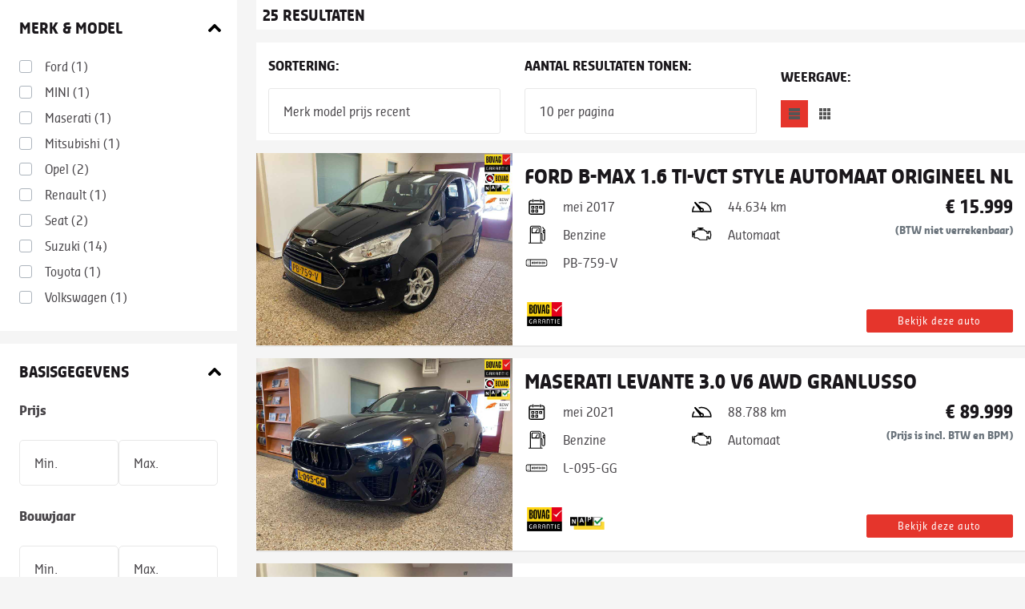

--- FILE ---
content_type: text/html; charset=ISO-8859-1
request_url: https://voorraad.vakgaragereno.nl/cgi/voertuigen.cgi?site=voorraadlijst;v=voorraad.vakgaragereno.nl
body_size: 13285
content:
<!-- https://voorraad.autodatawheelerdelta.nl/cgi/voertuigen.cgi?site=voorraadlijst;v=24ce2cf8 MD -->
<!DOCTYPE html>
<html lang="en">
  <head>
  
  
  <meta http-equiv="X-UA-Compatible" content="IE=edge" />
    

  <!--? voorraad.vakgaragereno.nl -->
  <!--?  -->
  <!--? source=vakgarage; -->
  <meta charset="utf-8">
  <meta name="viewport" content="width=device-width, initial-scale=1, shrink-to-fit=no">
  <link href="https://fonts.googleapis.com/css?family=Ubuntu:400,700&display=swap" rel="stylesheet">
  <link crossorigin href="https://use.fontawesome.com/releases/v5.13.1/css/all.css" rel="stylesheet" type="text/css" />

  
    
    
    <link rel="stylesheet" type="text/css" href="/css/vakgarage/_cms1769707706_template2.alles.combined.css" />
     
  

  
  
  <!--[if lt IE 9]><script src="//cdnjs.cloudflare.com/ajax/libs/html5shiv/3.7.2/html5shiv.min.js"></script><![endif]-->
  
  
  <script type="text/javascript" src="/css/voorraadlijsten/voorraadlijst.js"></script>
  
  <script type="text/javascript" src="/js/_cms1769707706_xcms.combined.js"></script>

  <!-- Bootstrap CSS -->
  <script type="text/javascript">var landing_url = "http://www.vakgaragereno.nl/occasions?url=";</script>

  
  <link rel="icon" href="/css/vakgarage/gfx/fav.png" type="image/png" />
  <link rel="shortcut icon" href="/css/vakgarage/gfx/fav.ico" />
  

  
  <script>
  (function(i,s,o,g,r,a,m){i['GoogleAnalyticsObject']=r;i[r]=i[r]||function(){
  (i[r].q=i[r].q||[]).push(arguments)},i[r].l=1*new Date();a=s.createElement(o),
  m=s.getElementsByTagName(o)[0];a.async=1;a.src=g;m.parentNode.insertBefore(a,m)
  })(window,document,'script','//www.google-analytics.com/analytics.js','ga');

  ga('create', 'UA-35899284-1', 'autodatawheelerdelta.nl');


  ga('set', 'anonymizeIp', true);

  if (getCookie('xdnt') != '1') {
    ga('send', 'pageview', {
      hitCallback: function() {
        doLandingPage();
      }
    });
  }
  setCookie('xdnt', '');

  var dyn_analytics_code = '';




</script>



<!-- Google Tag Manager -->
<script>(function(w,d,s,l,i){w[l]=w[l]||[];w[l].push({'gtm.start':
	new Date().getTime(),event:'gtm.js'});var f=d.getElementsByTagName(s)[0],
	j=d.createElement(s),dl=l!='dataLayer'?'&l='+l:'';j.async=true;j.src=
	'https://www.googletagmanager.com/gtm.js?id='+i+dl;f.parentNode.insertBefore(j,f);

	})(window,document,'script','dataLayer','GTM-NL9KH9K');</script>
    <!-- End Google Tag Manager -->








<script type="text/javascript">
document.addEventListener("DOMContentLoaded", function() {
    // xcms: nominify
forms_data = {
'vraag': {
    'dealer_from': '' || '',
    'dealer_subject': '' || "Bedankt voor uw vraag",
    'alt_rep': '' || '',
    'conversiecode': '',
    'gtm_code': ''
  },
'offerte': {
    'dealer_from': '' || '',
    'dealer_subject': '' || "Bedankt voor uw offerte aanvraag",
    'alt_rep': '' || '',
    'conversiecode': '',
    'gtm_code': ''
  },
'proefrit': {
    'dealer_from': '' || '',
    'dealer_subject': '' || "Bedankt voor uw aanvraag voor een proefrit",
    'alt_rep': '' || '',
    'conversiecode': '',
    'gtm_code': ''
  },
'belterug': {
    'dealer_from': '' || '',
    'dealer_subject': '' || "Bedankt voor uw Bel mij terug'-verzoek",
    'alt_rep': '' || '',
    'conversiecode': '',
    'gtm_code': ''
  },
'leaseofferte': {
    'dealer_from': '' || '',
    'dealer_subject': '' || "Bedankt voor uw leaseofferte aanvraag",
    'alt_rep': '' || '',
    'conversiecode': '',
    'gtm_code': ''
  },
'template2_inruilvoorstel': {
    'dealer_from': '' || '',
    'dealer_subject': '' || 'Bedankt voor uw interesse in een inruilvoorstel',
    'alt_rep': '' || '',
    'conversiecode': '',
    'gtm_code': ''
}, 
'template2_inruilvoorstel_generiek': {
    'dealer_from': '' || '',
    'dealer_subject': '' || 'Bedankt voor uw interesse in een inruilvoorstel',
    'alt_rep': '' || '',
    'conversiecode': '',
    'gtm_code': ''
},
'template2_contact': {
    'dealer_from': '' || '',
    'dealer_subject': '' || "Bedankt voor uw bericht",
    'alt_rep': '' || '',
    'conversiecode': '',
    'gtm_code': ''
  }, 
  'template2_proefrit': {
    'dealer_from': '' || '',
    'dealer_subject': '' || "Bedankt voor uw bericht",
    'alt_rep': '' || '',
    'conversiecode': '',
    'gtm_code': ''
  },
  'template2_contact_generiek': {
    'dealer_from': '' || '',
    'dealer_subject': '' || "Bedankt voor uw bericht",
    'alt_rep': '' || '',
    'conversiecode': '',
    'gtm_code': ''
  }, 
  'template2_proefrit_generiek': {
    'dealer_from': '' || '',
    'dealer_subject': '' || "Bedankt voor uw bericht",
    'alt_rep': '' || '',
    'conversiecode': '',
    'gtm_code': '' 
  },
  'template2_youngtimerleaseofferte': {
    'dealer_from': '' || '',
    'dealer_subject': '' || "Bedankt voor uw bericht",
    'alt_rep': '',
    'conversiecode': '',
    'gtm_code': '' 
  }, 
  'template2_onlinebestellen': {
    'dealer_from': '' || '',
    'dealer_subject': '' || "Bedankt voor uw bericht",
    'alt_rep': '',
    'conversiecode': '',
    'gtm_code': '' 
  },  
'financiallease': {
    'dealer_from': '' || '',
    'dealer_subject': '' || "Bedankt voor uw Financial Lease aanvraag",
    'alt_rep': ('' || '')+',info@financiallease.nl'
  },
  'rosfinanciallease': {
    'dealer_from': '' || '',
    'dealer_subject': '' || "Bedankt voor uw ROS Financial Lease aanvraag",
    'alt_rep': ('' || '')+',info@rosfinance.nl'
  },
  'maxlease': {
    'dealer_from': '' || '',
    'dealer_subject': '' || "Bedankt voor uw Max-Lease Financial Lease aanvraag",
    'alt_rep': ('' || '')+',info@max-lease.nl'
  },
  'anderslenen': {
    'dealer_from': '' || '',
    'dealer_subject': '' || "Bedankt voor uw Financial lease aanvraag",
    'alt_rep': 'aanvragen@lease-spotter.nl'
  },
  'paginadelen': {
    'dealer_from': '' || '',
    'dealer_subject': '' || "Pagina delen",
    'alt_rep': ('' || '')
  },
  x: {}
} 
for (var x in forms_data) {
  for (var y in forms_data[x]) {
    forms_data[x][y] = forms_data[x][y].replace(/\{([a-z0-9_]+)\}/g, "[TMPL_VAR NAME=$1]");
  }
}

    cta_data['id']={merk:'',model:'',uitvoering:'',soort_voertuig:'',foreign_id:'',seo_url:'http://',kenteken:'',image_url:'https://voorraad.autodatawheelerdelta.nl/css/generiek/gfx/fotovolgt.png',dealer_naam:'',dealer_straat:'',dealer_postcode:'',dealer_plaats:'',dealer_tel:'',dealer_fax:'',dealer_email:'',dealer_website:'',voorraadlijst:'a9e86578',is_website:'0',seo_domain:'voorraad.vakgaragereno.nl',verkoopprijs:"",looptijd:"",slottermijn:"",leasebedrag:"",bron:getCookie("bron"),seen:'',index:parseInt('')/parseInt(''),device:typeof WURFL=="object"?WURFL.form_factor:"?",x:""};
});
</script>



<style type="text/css">
    :root {
        --primary: ; 
    }
</style>

    

</head>  
<body id="autodata-module" class="container-fluid" style="min-width:100%;width:1px">


<!-- template= -->
<!-- modern_list -->
<!--  -->
<!--  -->
<!--  -->
<!-- filter -->
<!--  -->



<div id="wrapper-carlist" class="row"> 

    <div id="occasionmodule-container" class="col-12 xcontainer-fluid" data-vermogen="">    
            <div class="row" id="occasionmodule" data-surl="/cgi/voertuigen.cgi?site=voorraadlijst;v=voorraad.vakgaragereno.nl">
    
                
                <div id="filterTop" class="navbar-expand-md d-md-block collapse col-12 col-md-3 pr-0 pr-md-4 p-0">
                    
                      
                  
                    








 


 
 


<!-- xxx -->
<!-- voorraadlijst -->
<!--
 
[][Ford][Ford][][1]
 
[][MINI][MINI][][1]
 
[][Maserati][Maserati][][1]
 
[][Mitsubishi][Mitsubishi][][1]
 
[][Opel][Opel][][2]
 
[][Renault][Renault][][1]
 
[][Seat][Seat][][2]
 
[][Suzuki][Suzuki][][14]
 
[][Toyota][Toyota][][1]
 
[][Volkswagen][Volkswagen][][1]

--> 

<script type="text/javascript">  

    var modellen = {
        
            "Ford":[
        
            
        
            ],"Maserati":[
        
            
        
            ],"MINI":[
        
            
        
            ],"Mitsubishi":[
        
            
        
            ],"Opel":[
        
            
        
            
        
            ],"Renault":[
        
            
        
            ],"Seat":[
        
            
        
            
        
            ],"Suzuki":[
        
            
        
            
        
            
        
            
        
            
        
            
        
            ],"Toyota":[
        
            
        
            ],"Volkswagen":[
        
            ]
        
    }
    </script>
    
        <DIV id="filter" class="">
          
          <div id="merkenmodel" class="filtersection full left bg-white mb-3">
                <div class="h6 p-4 filterTitle mb-0 icon-up_bold w-100">Merk & model</div>
    
                <div id="filter_merk" class="filtercategorie full left bg-white">
                        <div class="filterwrapper full left px-4 pb-4">
                        
                            
                            <div class="merk custom-control custom-checkbox" data-merk="Ford" data-merk-org="Ford">
                            <input class="custom-control-input" id="merk_1" type="checkbox" name="merk" value="Ford">
                            <label class="custom-control-label" for="merk_1">Ford  <span class="counting">(1)</span></label>
                            </div> 
                            
                            <div class="merk custom-control custom-checkbox" data-merk="MINI" data-merk-org="MINI">
                            <input class="custom-control-input" id="merk_2" type="checkbox" name="merk" value="MINI">
                            <label class="custom-control-label" for="merk_2">MINI  <span class="counting">(1)</span></label>
                            </div> 
                            
                            <div class="merk custom-control custom-checkbox" data-merk="Maserati" data-merk-org="Maserati">
                            <input class="custom-control-input" id="merk_3" type="checkbox" name="merk" value="Maserati">
                            <label class="custom-control-label" for="merk_3">Maserati  <span class="counting">(1)</span></label>
                            </div> 
                            
                            <div class="merk custom-control custom-checkbox" data-merk="Mitsubishi" data-merk-org="Mitsubishi">
                            <input class="custom-control-input" id="merk_4" type="checkbox" name="merk" value="Mitsubishi">
                            <label class="custom-control-label" for="merk_4">Mitsubishi  <span class="counting">(1)</span></label>
                            </div> 
                            
                            <div class="merk custom-control custom-checkbox" data-merk="Opel" data-merk-org="Opel">
                            <input class="custom-control-input" id="merk_5" type="checkbox" name="merk" value="Opel">
                            <label class="custom-control-label" for="merk_5">Opel  <span class="counting">(2)</span></label>
                            </div> 
                            
                            <div class="merk custom-control custom-checkbox" data-merk="Renault" data-merk-org="Renault">
                            <input class="custom-control-input" id="merk_6" type="checkbox" name="merk" value="Renault">
                            <label class="custom-control-label" for="merk_6">Renault  <span class="counting">(1)</span></label>
                            </div> 
                            
                            <div class="merk custom-control custom-checkbox" data-merk="Seat" data-merk-org="Seat">
                            <input class="custom-control-input" id="merk_7" type="checkbox" name="merk" value="Seat">
                            <label class="custom-control-label" for="merk_7">Seat  <span class="counting">(2)</span></label>
                            </div> 
                            
                            <div class="merk custom-control custom-checkbox" data-merk="Suzuki" data-merk-org="Suzuki">
                            <input class="custom-control-input" id="merk_8" type="checkbox" name="merk" value="Suzuki">
                            <label class="custom-control-label" for="merk_8">Suzuki  <span class="counting">(14)</span></label>
                            </div> 
                            
                            <div class="merk custom-control custom-checkbox" data-merk="Toyota" data-merk-org="Toyota">
                            <input class="custom-control-input" id="merk_9" type="checkbox" name="merk" value="Toyota">
                            <label class="custom-control-label" for="merk_9">Toyota  <span class="counting">(1)</span></label>
                            </div> 
                            
                            <div class="merk custom-control custom-checkbox" data-merk="Volkswagen" data-merk-org="Volkswagen">
                            <input class="custom-control-input" id="merk_10" type="checkbox" name="merk" value="Volkswagen">
                            <label class="custom-control-label" for="merk_10">Volkswagen  <span class="counting">(1)</span></label>
                            </div> 
                            

                        
                    </div>
                    </div>

                    <div id="filter_model" class="filtercategorie full left" style="display: none">
                        
                        
                          
                          <div class="model" data-merk="Ford">
                        
                        
                        
                        
                        
                        <div class="custom-control custom-checkbox">
                          <input class="custom-control-input" id="model_2" data-merk="Ford" type="checkbox" name="model" value="B-MAX">
                          <label class="custom-control-label full left" for="model_2" data-model="B-MAX" data-model-org="B-MAX">B-MAX <span class="counting">(1)</span></label>
                        </div>
                        
                          
                        
                        
                          </div>
                          <div class="model" data-merk="Maserati">
                        
                        
                        
                        
                        
                        <div class="custom-control custom-checkbox">
                          <input class="custom-control-input" id="model_4" data-merk="Maserati" type="checkbox" name="model" value="Levante">
                          <label class="custom-control-label full left" for="model_4" data-model="Levante" data-model-org="Levante">Levante <span class="counting">(1)</span></label>
                        </div>
                        
                          
                        
                        
                          </div>
                          <div class="model" data-merk="MINI">
                        
                        
                        
                        
                        
                        <div class="custom-control custom-checkbox">
                          <input class="custom-control-input" id="model_6" data-merk="MINI" type="checkbox" name="model" value="Cooper">
                          <label class="custom-control-label full left" for="model_6" data-model="Cooper" data-model-org="Cooper">Cooper <span class="counting">(1)</span></label>
                        </div>
                        
                          
                        
                        
                          </div>
                          <div class="model" data-merk="Mitsubishi">
                        
                        
                        
                        
                        
                        <div class="custom-control custom-checkbox">
                          <input class="custom-control-input" id="model_8" data-merk="Mitsubishi" type="checkbox" name="model" value="Space Star">
                          <label class="custom-control-label full left" for="model_8" data-model="Space Star" data-model-org="Space Star">Space Star <span class="counting">(1)</span></label>
                        </div>
                        
                          
                        
                        
                          </div>
                          <div class="model" data-merk="Opel">
                        
                        
                        
                        
                        
                        <div class="custom-control custom-checkbox">
                          <input class="custom-control-input" id="model_10" data-merk="Opel" type="checkbox" name="model" value="Corsa">
                          <label class="custom-control-label full left" for="model_10" data-model="Corsa" data-model-org="Corsa">Corsa <span class="counting">(1)</span></label>
                        </div>
                        
                          
                        
                        
                        
                        
                        <div class="custom-control custom-checkbox">
                          <input class="custom-control-input" id="model_11" data-merk="Opel" type="checkbox" name="model" value="Vivaro">
                          <label class="custom-control-label full left" for="model_11" data-model="Vivaro" data-model-org="Vivaro">Vivaro <span class="counting">(1)</span></label>
                        </div>
                        
                          
                        
                        
                          </div>
                          <div class="model" data-merk="Renault">
                        
                        
                        
                        
                        
                        <div class="custom-control custom-checkbox">
                          <input class="custom-control-input" id="model_13" data-merk="Renault" type="checkbox" name="model" value="Twingo">
                          <label class="custom-control-label full left" for="model_13" data-model="Twingo" data-model-org="Twingo">Twingo <span class="counting">(1)</span></label>
                        </div>
                        
                          
                        
                        
                          </div>
                          <div class="model" data-merk="Seat">
                        
                        
                        
                        
                        
                        <div class="custom-control custom-checkbox">
                          <input class="custom-control-input" id="model_15" data-merk="Seat" type="checkbox" name="model" value="Arona">
                          <label class="custom-control-label full left" for="model_15" data-model="Arona" data-model-org="Arona">Arona <span class="counting">(1)</span></label>
                        </div>
                        
                          
                        
                        
                        
                        
                        <div class="custom-control custom-checkbox">
                          <input class="custom-control-input" id="model_16" data-merk="Seat" type="checkbox" name="model" value="Ateca">
                          <label class="custom-control-label full left" for="model_16" data-model="Ateca" data-model-org="Ateca">Ateca <span class="counting">(1)</span></label>
                        </div>
                        
                          
                        
                        
                          </div>
                          <div class="model" data-merk="Suzuki">
                        
                        
                        
                        
                        
                        <div class="custom-control custom-checkbox">
                          <input class="custom-control-input" id="model_18" data-merk="Suzuki" type="checkbox" name="model" value="Baleno">
                          <label class="custom-control-label full left" for="model_18" data-model="Baleno" data-model-org="Baleno">Baleno <span class="counting">(1)</span></label>
                        </div>
                        
                          
                        
                        
                        
                        
                        <div class="custom-control custom-checkbox">
                          <input class="custom-control-input" id="model_19" data-merk="Suzuki" type="checkbox" name="model" value="Ignis">
                          <label class="custom-control-label full left" for="model_19" data-model="Ignis" data-model-org="Ignis">Ignis <span class="counting">(5)</span></label>
                        </div>
                        
                          
                        
                        
                        
                        
                        <div class="custom-control custom-checkbox">
                          <input class="custom-control-input" id="model_20" data-merk="Suzuki" type="checkbox" name="model" value="S-Cross">
                          <label class="custom-control-label full left" for="model_20" data-model="S-Cross" data-model-org="S-Cross">S-Cross <span class="counting">(3)</span></label>
                        </div>
                        
                          
                        
                        
                        
                        
                        <div class="custom-control custom-checkbox">
                          <input class="custom-control-input" id="model_21" data-merk="Suzuki" type="checkbox" name="model" value="Splash">
                          <label class="custom-control-label full left" for="model_21" data-model="Splash" data-model-org="Splash">Splash <span class="counting">(1)</span></label>
                        </div>
                        
                          
                        
                        
                        
                        
                        <div class="custom-control custom-checkbox">
                          <input class="custom-control-input" id="model_22" data-merk="Suzuki" type="checkbox" name="model" value="Swift">
                          <label class="custom-control-label full left" for="model_22" data-model="Swift" data-model-org="Swift">Swift <span class="counting">(2)</span></label>
                        </div>
                        
                          
                        
                        
                        
                        
                        <div class="custom-control custom-checkbox">
                          <input class="custom-control-input" id="model_23" data-merk="Suzuki" type="checkbox" name="model" value="Vitara">
                          <label class="custom-control-label full left" for="model_23" data-model="Vitara" data-model-org="Vitara">Vitara <span class="counting">(2)</span></label>
                        </div>
                        
                          
                        
                        
                          </div>
                          <div class="model" data-merk="Toyota">
                        
                        
                        
                        
                        
                        <div class="custom-control custom-checkbox">
                          <input class="custom-control-input" id="model_25" data-merk="Toyota" type="checkbox" name="model" value="Yaris">
                          <label class="custom-control-label full left" for="model_25" data-model="Yaris" data-model-org="Yaris">Yaris <span class="counting">(1)</span></label>
                        </div>
                        
                          
                        
                        
                          </div>
                          <div class="model" data-merk="Volkswagen">
                        
                        
                        
                        
                        
                        <div class="custom-control custom-checkbox">
                          <input class="custom-control-input" id="model_27" data-merk="Volkswagen" type="checkbox" name="model" value="Golf">
                          <label class="custom-control-label full left" for="model_27" data-model="Golf" data-model-org="Golf">Golf <span class="counting">(1)</span></label>
                        </div>
                        
                          </div>
                        
                    </div>
          </div>
    
          <div id="basisgegevens" class="filtersection full left bg-white mb-3">
            <div class="h6 p-4 filterTitle mb-0 icon-up_bold w-100">Basisgegevens</div>
    
            
            
            <div id="filter_prijs" class="filtercategorie px-4 pb-4">
                <div class="input-group-prepend row m-0 w-100">
    <div class="w-100 pb-2 font-weight-bold mb-3">Prijs</div>
    <select name="prijs_van" id="" class="custom-select col-6" data-van="">
            <option value="reset" selected>Min.</option>    
            
            <option data-label="0 - 6.000" value="0">0</option>
            
            <option data-label="6.000 - 9.000" value="6000">6000</option>
            
            <option data-label="9.000 - 10.000" value="9000">9000</option>
            
            <option data-label="10.000 - 13.000" value="10000">10000</option>
            
            <option data-label="13.000 - 14.000" value="13000">13000</option>
            
            <option data-label="14.000 - 15.000" value="14000">14000</option>
            
            <option data-label="15.000 - 16.000" value="15000">15000</option>
            
            <option data-label="16.000 - 18.000" value="16000">16000</option>
            
            <option data-label="18.000 - 19.000" value="18000">18000</option>
            
            <option data-label="19.000 - 25.000" value="19000">19000</option>
            
            <option data-label="25.000 - 30.000" value="25000">25000</option>
            
            <option data-label="30.000 - 35.000" value="30000">30000</option>
            
            <option data-label="35.000 - 90.000" value="35000">35000</option>
            
    </select>
    <select name="prijs_tot" id="" class="custom-select col-6" data-tot="">
            <option value="reset" selected>Max.</option>
            
            <option value="6000" data-sid="6000">6000</option>
            
            <option value="9000" data-sid="9000">9000</option>
            
            <option value="10000" data-sid="10000">10000</option>
            
            <option value="13000" data-sid="13000">13000</option>
            
            <option value="14000" data-sid="14000">14000</option>
            
            <option value="15000" data-sid="15000">15000</option>
            
            <option value="16000" data-sid="16000">16000</option>
            
            <option value="18000" data-sid="18000">18000</option>
            
            <option value="19000" data-sid="19000">19000</option>
            
            <option value="25000" data-sid="25000">25000</option>
            
            <option value="30000" data-sid="30000">30000</option>
            
            <option value="35000" data-sid="35000">35000</option>
            
            <option value="90000" data-sid="90000">90000</option>
            
    </select>
</div>
             </div>
             

            

            <div id="filter_bouwjaar" class="filtercategorie px-4 pb-4">
                <div class="input-group-prepend row m-0 w-100">
    <div class="w-100 pb-2 font-weight-bold mb-3">Bouwjaar</div>
    <select name="bouwjaar_van" id="" class="custom-select col-6" data-van="">
            <option value="reset" selected>Min.</option>    
            
            <option data-id="2017" value="2017">2017</option>
            
            <option data-id="2020" value="2020">2020</option>
            
            <option data-id="2018" value="2018">2018</option>
            
            <option data-id="2021" value="2021">2021</option>
            
            <option data-id="2019" value="2019">2019</option>
            
            <option data-id="2022" value="2022">2022</option>
            
            <option data-id="2016" value="2016">2016</option>
            
            <option data-id="2015" value="2015">2015</option>
            
            <option data-id="2011" value="2011">2011</option>
            
            <option data-id="2024" value="2024">2024</option>
            
            <option data-id="2023" value="2023">2023</option>
            
    </select>
    <select name="bouwjaar_tot" id="" class="custom-select col-6" data-tot="">
            <option value="reset" selected>Max.</option>
            
            <option data-id="2017" value="2017" data-sid="2017">2017</option>
            
            <option data-id="2020" value="2020" data-sid="2020">2020</option>
            
            <option data-id="2018" value="2018" data-sid="2018">2018</option>
            
            <option data-id="2021" value="2021" data-sid="2021">2021</option>
            
            <option data-id="2019" value="2019" data-sid="2019">2019</option>
            
            <option data-id="2022" value="2022" data-sid="2022">2022</option>
            
            <option data-id="2016" value="2016" data-sid="2016">2016</option>
            
            <option data-id="2015" value="2015" data-sid="2015">2015</option>
            
            <option data-id="2011" value="2011" data-sid="2011">2011</option>
            
            <option data-id="2024" value="2024" data-sid="2024">2024</option>
            
            <option data-id="2023" value="2023" data-sid="2023">2023</option>
            
    </select> 
</div>
             </div>
            <div id="filter_kmstand" class="filtercategorie px-4 pb-4">
               <div class="input-group-prepend row m-0 w-100">
    <div class="w-100 pb-2 font-weight-bold mb-3">KM-stand</div>
    <select name="kmstand_van" id="" class="custom-select col-6" data-van="">
            <option value="reset" selected>Min.</option>    
            
             
            
             
            <option data-label="5.000 - 15.000" value="5000">5000</option>
              
            
             
            <option data-label="15.000 - 25.000" value="15000">15000</option>
              
            
             
            <option data-label="25.000 - 50.000" value="25000">25000</option>
              
            
             
            <option data-label="50.000 - 75.000" value="50000">50000</option>
              
            
             
            <option data-label="75.000 - 100.000" value="75000">75000</option>
              
            
             
            <option data-label="100.000 - 150.000" value="100000">100000</option>
              
            
    </select>
    <select name="kmstand_tot" id="" class="custom-select col-6" data-tot="">
            <option value="reset" selected>Max.</option>
            
             
            
             
            <option value="15000" data-sid="15000">15000</option>
             
            
             
            <option value="25000" data-sid="25000">25000</option>
             
            
             
            <option value="50000" data-sid="50000">50000</option>
             
            
             
            <option value="75000" data-sid="75000">75000</option>
             
            
             
            <option value="100000" data-sid="100000">100000</option>
             
            
             
            <option value="150000" data-sid="150000">150000</option>
             
            
    </select>
</div> 
            </div>
            

    
        <div id="filter_keyword" class="filtercategorie px-4 pb-4 full left input-group">
            <div class="w-100 pb-2 font-weight-bold mb-3">Trefwoord</div> 
            <input type="text" placeholder="Trefwoord" name="keyword" id="" value="" class="form-control col-12" aria-describedby="button-zoeken" />
            <div class="input-group-append row m-0">
                <button class="btn btn-outline-secondary" type="button" id="button-zoeken">Zoeken</button>
            </div>   
        </div>
    

          <div id="autocategorie_filter" class="filtercategorie px-4 pb-4 full left">
            <div class="w-100 pb-2 font-weight-bold mb-3">Categorie</div> 
          <div class="filterwrapper">
          
          <div class="autocategorie custom-control custom-radio" data-autocategorie="AUTO" data-autocategorie-org="AUTO">
            <input class="custom-control-input" id="autocategorie_1" type="radio" name="autocategorie" value="AUTO">
            <label data-name="autocategorie" data-waarde="reset" class="custom-control-label" for="autocategorie_1">Personenauto  <span class="counting" style="display:none">(24)</span></label>
          </div>
          
          <div class="autocategorie custom-control custom-radio" data-autocategorie="BEDRIJF" data-autocategorie-org="BEDRIJF">
            <input class="custom-control-input" id="autocategorie_2" type="radio" name="autocategorie" value="BEDRIJF">
            <label data-name="autocategorie" data-waarde="reset" class="custom-control-label" for="autocategorie_2">Bedrijfswagen  <span class="counting" style="display:none">(1)</span></label>
          </div>
          
        </div>
        </div>
        

        

        <div id="carrosserie_soort_filter" class="filtercategorie px-4 pb-4 full left">
                <div class="w-100 pb-2 font-weight-bold mb-3">Carrosserie</div> 
    
        <div class="filterwrapper">
                
                
                <div class="carrosserie_soort custom-control custom-radio popularCarrosserie" data-label="Hatchback" data-carrosserie_soort="HBCK" data-carrosserie_soort-org="HBCK" data-counter="13">
                  <input class="custom-control-input" id="carrosserie_soort_1" type="radio" name="carrosserie_soort" value="HBCK">
                  <label data-name="carrosserie_soort" data-waarde="reset" class="custom-control-label" for="carrosserie_soort_1"><img class="carrosserie_soort mr-2" src="/css/generiek/carrosserie/hbck.png" style="max-height:20px; position: relative;  bottom: .25rem;" />Hatchback  <span class="counting" style="display:none">(13)</span></label>
                </div>
                
                
                
                <div class="carrosserie_soort custom-control custom-radio popularCarrosserie" data-label="SUV" data-carrosserie_soort="SUV" data-carrosserie_soort-org="SUV" data-counter="9">
                  <input class="custom-control-input" id="carrosserie_soort_2" type="radio" name="carrosserie_soort" value="SUV">
                  <label data-name="carrosserie_soort" data-waarde="reset" class="custom-control-label" for="carrosserie_soort_2"><img class="carrosserie_soort mr-2" src="/css/generiek/carrosserie/suv.png" style="max-height:20px; position: relative;  bottom: .25rem;" />SUV  <span class="counting" style="display:none">(9)</span></label>
                </div>
                
                
                
                <div class="carrosserie_soort custom-control custom-radio popularCarrosserie" data-label="Bestelauto" data-carrosserie_soort="BEST" data-carrosserie_soort-org="BEST" data-counter="1">
                  <input class="custom-control-input" id="carrosserie_soort_3" type="radio" name="carrosserie_soort" value="BEST">
                  <label data-name="carrosserie_soort" data-waarde="reset" class="custom-control-label" for="carrosserie_soort_3"><img class="carrosserie_soort mr-2" src="/css/generiek/carrosserie/best.png" style="max-height:20px; position: relative;  bottom: .25rem;" />Bestelauto  <span class="counting" style="display:none">(1)</span></label>
                </div>
                
                
                
                
                
                <div class="carrosserie_soort custom-control custom-radio popularCarrosserie" data-label="MPV" data-carrosserie_soort="MPV" data-carrosserie_soort-org="MPV" data-counter="1">
                  <input class="custom-control-input" id="carrosserie_soort_5" type="radio" name="carrosserie_soort" value="MPV">
                  <label data-name="carrosserie_soort" data-waarde="reset" class="custom-control-label" for="carrosserie_soort_5"><img class="carrosserie_soort mr-2" src="/css/generiek/carrosserie/mpv.png" style="max-height:20px; position: relative;  bottom: .25rem;" />MPV  <span class="counting" style="display:none">(1)</span></label>
                </div>
                
                
          
                
                 
                
                 
                
                 
                
                
                <div class="carrosserie_soort custom-control custom-radio noPopularCarrosserie" data-label="Cabriolet" data-carrosserie_soort="CABR" data-carrosserie_soort-org="CABR" data-counter="1">
                  <input class="custom-control-input" id="carrosserie_soort_4" type="radio" name="carrosserie_soort" value="CABR">
                  <label data-name="carrosserie_soort" data-waarde="reset" class="custom-control-label" for="carrosserie_soort_4"><img class="carrosserie_soort mr-2" src="/css/generiek/carrosserie/cabr.png" style="max-height:20px; position: relative;  bottom: .25rem;" />Cabriolet  <span class="counting" style="display:none">(1)</span></label>
                </div>
                 
                
                 
                
          
                
                <a href="#" data-action="scroll" data-target="carrosserie_soort_filter" data-delay="100" data-open="Minder tonen" data-closed="Meer tonen" onclick="return false" class="filterToggleCarrosserieen" data-show="1">Meer tonen</a>
                
              </div>
            </div>
    
        </div>
    
          <div id="eigenschappen" class="filtersection full left bg-white mb-3">
            <div class="h6 p-4 filterTitle mb-0 icon-up_bold w-100">Eigenschappen</div>
     
            <div id="brandstof_filter" class="filtercategorie px-4 pb-4 full left">
                <div class="w-100 pb-2 font-weight-bold mb-3">Brandstof</div> 
                <div class="filterwrapper">
                
                
                <div class="brandstof custom-control custom-radio popularBrandstof" data-label="Benzine" data-brandstof="B" data-brandstof-org="B" data-counter="18">
                    <input class="custom-control-input" id="brandstof_1" type="radio" name="brandstof" value="B">
                    <label data-name="brandstof" data-waarde="reset" class="custom-control-label" for="brandstof_1">Benzine  <span class="counting" style="display:none">(18)</span></label>
                  </div>
                  
                  
                
                  
                
                <div class="brandstof custom-control custom-radio popularBrandstof" data-label="Diesel" data-brandstof="D" data-brandstof-org="D" data-counter="1">
                    <input class="custom-control-input" id="brandstof_3" type="radio" name="brandstof" value="D">
                    <label data-name="brandstof" data-waarde="reset" class="custom-control-label" for="brandstof_3">Diesel  <span class="counting" style="display:none">(1)</span></label>
                  </div>
                  
                  
            
                  
                   
                  
                  
                  <div class="brandstof custom-control custom-radio noPopularBrandstof" data-label="Hybride Benzine" data-brandstof="HB" data-brandstof-org="HB" data-counter="6">
                    <input class="custom-control-input" id="brandstof_2" type="radio" name="brandstof" value="HB">
                    <label data-name="brandstof" data-waarde="reset" class="custom-control-label" for="brandstof_2">Hybride Benzine  <span class="counting" style="display:none">(6)</span></label>
                  </div>
                   
                  
                   
                  
            
                  
                  <a href="#" data-action="scroll" data-target="brandstof_filter" data-delay="100" data-open="Minder tonen" data-closed="Meer tonen" onclick="return false" class="filterToggleBrandstof" data-show="1">Meer tonen</a>
                  
                  </div>
            </div>
    
    
    
          <div id="transmissie_filter" class="filtercategorie px-4 pb-4 full left">
              <div class="w-100 pb-2 font-weight-bold mb-3">Transmissie</div> 
            <div class="filterwrapper">
            
            <div class="transmissie custom-control custom-radio" data-transmissie="H" data-transmissie-org="H">
              <input class="custom-control-input" id="transmissie_1" type="radio" name="transmissie" value="H">
              <label data-name="transmissie" data-waarde="reset" class="custom-control-label" for="transmissie_1">Handgeschakeld  <span class="counting" style="display:none">(14)</span></label>
            </div>
            
            <div class="transmissie custom-control custom-radio" data-transmissie="A" data-transmissie-org="A">
              <input class="custom-control-input" id="transmissie_2" type="radio" name="transmissie" value="A">
              <label data-name="transmissie" data-waarde="reset" class="custom-control-label" for="transmissie_2">Automaat  <span class="counting" style="display:none">(11)</span></label>
            </div>
            
          </div>
        </div>
        <div id="kleur_basis_filter" class="filtercategorie px-4 pb-4 full left">
              <div class="w-100 pb-2 font-weight-bold mb-3">Kleur</div> 
            <div class="filterwrapper">
            
            <div class="kleur_basis custom-control custom-radio" data-kleur_basis="Beige" data-kleur_basis-org="Beige">
              <input class="custom-control-input" id="kleur_basis_1" type="radio" name="kleur_basis" value="Beige">
              <label data-name="kleur_basis" data-waarde="reset" class="custom-control-label" for="kleur_basis_1">Beige  <span class="counting" style="display:none">(1)</span></label>
            </div>
            
            <div class="kleur_basis custom-control custom-radio" data-kleur_basis="Blauw" data-kleur_basis-org="Blauw">
              <input class="custom-control-input" id="kleur_basis_2" type="radio" name="kleur_basis" value="Blauw">
              <label data-name="kleur_basis" data-waarde="reset" class="custom-control-label" for="kleur_basis_2">Blauw  <span class="counting" style="display:none">(2)</span></label>
            </div>
            
            <div class="kleur_basis custom-control custom-radio" data-kleur_basis="Grijs" data-kleur_basis-org="Grijs">
              <input class="custom-control-input" id="kleur_basis_3" type="radio" name="kleur_basis" value="Grijs">
              <label data-name="kleur_basis" data-waarde="reset" class="custom-control-label" for="kleur_basis_3">Grijs  <span class="counting" style="display:none">(4)</span></label>
            </div>
            
            <div class="kleur_basis custom-control custom-radio" data-kleur_basis="Oranje" data-kleur_basis-org="Oranje">
              <input class="custom-control-input" id="kleur_basis_4" type="radio" name="kleur_basis" value="Oranje">
              <label data-name="kleur_basis" data-waarde="reset" class="custom-control-label" for="kleur_basis_4">Oranje  <span class="counting" style="display:none">(1)</span></label>
            </div>
            
            <div class="kleur_basis custom-control custom-radio" data-kleur_basis="Rood" data-kleur_basis-org="Rood">
              <input class="custom-control-input" id="kleur_basis_5" type="radio" name="kleur_basis" value="Rood">
              <label data-name="kleur_basis" data-waarde="reset" class="custom-control-label" for="kleur_basis_5">Rood  <span class="counting" style="display:none">(4)</span></label>
            </div>
            
            <div class="kleur_basis custom-control custom-radio" data-kleur_basis="Wit" data-kleur_basis-org="Wit">
              <input class="custom-control-input" id="kleur_basis_6" type="radio" name="kleur_basis" value="Wit">
              <label data-name="kleur_basis" data-waarde="reset" class="custom-control-label" for="kleur_basis_6">Wit  <span class="counting" style="display:none">(6)</span></label>
            </div>
            
            <div class="kleur_basis custom-control custom-radio" data-kleur_basis="Zwart" data-kleur_basis-org="Zwart">
              <input class="custom-control-input" id="kleur_basis_7" type="radio" name="kleur_basis" value="Zwart">
              <label data-name="kleur_basis" data-waarde="reset" class="custom-control-label" for="kleur_basis_7">Zwart  <span class="counting" style="display:none">(7)</span></label>
            </div>
            
          </div>
        </div>
        <div id="filter_aantal_zitplaatsen" class="filtercategorie px-4 pb-4">
            <div class="input-group-prepend row m-0 w-100">
    <div class="w-100 pb-2 font-weight-bold mb-3">Aantal zitplaatsen</div>
    <select name="aantal_zitplaatsen_van" id="" class="custom-select col-6" data-van="">
            <option value="reset" selected>Min.</option>    
            
             
            <option data-label="5" value="5">5</option>
              
            
             
            <option data-label="4" value="4">4</option>
              
            
    </select>
    <select name="aantal_zitplaatsen_tot" id="" class="custom-select col-6" data-tot="">
            <option value="reset" selected>Max.</option>
            
             
            <option value="5" data-sid="5">5</option>
             
            
             
            <option value="4" data-sid="4">4</option>
             
            
    </select>
</div> 
            </div>
        <div id="filter_aantal_deuren" class="filtercategorie px-4 pb-4">
            <div class="input-group-prepend row m-0 w-100">
    <div class="w-100 pb-2 font-weight-bold mb-3">Aantal deuren</div>
    <select name="aantal_deuren_van" id="" class="custom-select col-6" data-van="">
            <option value="reset" selected>Min.</option>    
            
             
            <option data-label="5" value="5">5</option>
              
            
             
            <option data-label="2" value="2">2</option>
              
            
    </select>
    <select name="aantal_deuren_tot" id="" class="custom-select col-6" data-tot="">
            <option value="reset" selected>Max.</option>
            
             
            <option value="5" data-sid="5">5</option>
             
            
             
            <option value="2" data-sid="2">2</option>
             
            
    </select>
</div> 
            </div>
        </div>
    
    
        <div id="techniek" class="filtersection full left bg-white mb-3">
            <div class="h6 p-4 filterTitle mb-0 icon-up_bold w-100">Techniek</div>
            <div id="filter_motor_vermogen" class="filtercategorie px-4 pb-4">
                    <div class="input-group-prepend row m-0 w-100">
    <div class="w-100 pb-2 font-weight-bold mb-3">Motorvermogen (kW)</div>
    <select name="motor_vermogen_van" id="" class="custom-select col-6" data-van="">
            <option value="reset" selected>Min.</option>    
            
             
            <option data-label="80 - 90" value="80">80</option>
              
            
             
            <option data-label="60 - 70" value="60">60</option>
              
            
             
            
             
            <option data-label="90 - 120" value="90">90</option>
              
            
             
            <option data-label="70 - 80" value="70">70</option>
              
            
             
            <option data-label="140 - 300" value="140">140</option>
              
            
             
            <option data-label="120 - 140" value="120">120</option>
              
            
    </select>
    <select name="motor_vermogen_tot" id="" class="custom-select col-6" data-tot="">
            <option value="reset" selected>Max.</option>
            
             
            <option value="90" data-sid="90">90</option>
             
            
             
            <option value="70" data-sid="70">70</option>
             
            
             
            
             
            <option value="120" data-sid="120">120</option>
             
            
             
            <option value="80" data-sid="80">80</option>
             
            
             
            <option value="300" data-sid="300">300</option>
             
            
             
            <option value="140" data-sid="140">140</option>
             
            
    </select>
</div> 
            </div>
            <div id="filter_treklast_ongeremd" class="filtercategorie px-4 pb-4">
                    <div class="input-group-prepend row m-0 w-100">
    <div class="w-100 pb-2 font-weight-bold mb-3">Treklast ongeremd (kg)</div>
    <select name="treklast_ongeremd_van" id="" class="custom-select col-6" data-van="">
            <option value="reset" selected>Min.</option>    
            
             
            
             
            <option data-label="600 - 800" value="600">600</option>
              
            
    </select>
    <select name="treklast_ongeremd_tot" id="" class="custom-select col-6" data-tot="">
            <option value="reset" selected>Max.</option>
            
             
            
             
            <option value="800" data-sid="800">800</option>
             
            
    </select>
</div> 
            </div>
            <div id="filter_treklast" class="filtercategorie px-4 pb-4">
                    <div class="input-group-prepend row m-0 w-100">
    <div class="w-100 pb-2 font-weight-bold mb-3">Treklast geremd (kg)</div>
    <select name="treklast_van" id="" class="custom-select col-6" data-van="">
            <option value="reset" selected>Min.</option>    
            
             
            <option data-label="600 - 1.200" value="600">600</option>
              
            
             
            <option data-label="1.200 - 1.300" value="1200">1200</option>
              
            
             
            
             
            <option data-label="1.700 - 2.800" value="1700">1700</option>
              
            
             
            <option data-label="1.600 - 1.700" value="1600">1600</option>
              
            
             
            <option data-label="1.300 - 1.600" value="1300">1300</option>
              
            
    </select>
    <select name="treklast_tot" id="" class="custom-select col-6" data-tot="">
            <option value="reset" selected>Max.</option>
            
             
            <option value="1200" data-sid="1200">1200</option>
             
            
             
            <option value="1300" data-sid="1300">1300</option>
             
            
             
            
             
            <option value="2800" data-sid="2800">2800</option>
             
            
             
            <option value="1700" data-sid="1700">1700</option>
             
            
             
            <option value="1600" data-sid="1600">1600</option>
             
            
    </select>
</div> 
            </div>
            

            </div>   
            
            <div id="garantie" class="filtersection full left bg-white mb-3">
                <div class="h6 p-4 filterTitle mb-0 icon-up_bold w-100">Garantie</div>
                <div id="filter_garantie" class="filtercategorie px-4 pb-4 full left">

                    <div class="custom-control custom-checkbox">
                        <input class="custom-control-input" id="bovaggarantie_filter" type="checkbox" name="bovaggarantie" value="J">
                        <label class="custom-control-label" for="bovaggarantie_filter">BOVAG garantie</label>
                    </div>
                    

                    



                </div>
            </div>

            <div id="optiefilter" class="filtersection full left bg-white mb-3"> 
                <div class="h6 p-4 filterTitle mb-0 icon-up_bold w-100">Opties</div>

                <div id="filter_accessoires" class="filtercategorie px-4 pb-4 float-left">
                
                </div>
            </div>

          </DIV> 
                </div>
    
                <button class="wijzig-zoekopdracht d-inline d-md-none float-left btn btn-md btn-secondary w-100 position-fixed fixed-top icon-wijzig-zoekopdracht" type="button" data-toggle="collapse" data-target="#filterTop" aria-expanded="false"><span class="navbar-toggler-x"></span><span class="filter-original">Wijzig zoekopdracht</span><span class="filter-open" style="display:none">Toon 25 resultaten</span></button>
                
         
    
                <div id="infinitescroll" class="col-12 col-md-9" data-iurl="/cgi/voertuigen.cgi?site=voorraadlijst;v=voorraad.vakgaragereno.nl">
                    <div class="row px-2 px-md-0 bg-white mb-3" id="activeFilters">
                        <div class="appenden col-12"> 
        
    
        
    
        
    
        
    
        
    
        
    
        
    
        
    
        
    
        
    
        
    
        
    
        
        
        
        
        
        
        
        
        
        
        
        
        
        
        
        
        
        
        
        
        
        
        
        
        
        
        
        
        
        
        
        
        
        
        
        
        
        
        
        
        
        
        
        
        
        
        
        
        
        
        
        
        
        
        
        
        
        
        
        
        
        
        
        
        </div> 
    
                        
                          
                        
    
                        <div class="col-12 col-md-3 mt-3 mt-md-0 px-0">
                            <div class="h6 p-2 mb-0">25 resultaten</div>
                        </div>
      
                    </div>
                    
                    <div class="row mb-3 mt-0 mt-md-0 d-flex pb-2 align-items-end bg-white">
                        <div class="col-12 col-md-4">
                            <div class="form-group">
                                <label for="" class="col-form-label mr-1 xd-none xd-xl-block h5 w-100 font-weight-bold">Sortering:</label>
                                <select name="sort" id="sort" class="custom-select rounded w-100">
                                    <optgroup label="Sorteer op" class="d-xl-none"></optgroup>
                                    <option value="merk;sort=model;sort=prijs;sort=date_create">Merk model prijs recent</option>
                                    <option value="prijs;sort_dir=up">Prijs &uarr;</option>
                                    <option value="prijs;sort_dir=down">Prijs &darr;</option>
                                    <option value="bouwjaar;sort_dir=up">Bouwjaar &uarr;</option>
                                    <option value="bouwjaar;sort_dir=down">Bouwjaar &darr;</option>
                                    <option value="kmstand;sort_dir=up">Kmstand &uarr;</option>
                                    <option value="kmstand;sort_dir=down">Kmstand &darr;</option>
                                    <option value="date_create;sort_dir=up">Recent &uarr;</option>
                                    <option value="date_create;sort_dir=down">Recent &darr;</option>
                                    </select>
                            </div>
                        </div>
                        <div class="col-12 col-md-4">
                            <div class="form-group">
                                <label for="" class="col-form-label mr-1 d-none d-xl-block h5 w-100 font-weight-bold">Aantal resultaten tonen:</label>
                                <select name="perpage" id="perpage" class="custom-select rounded w-100">
                                    <optgroup label="Aantal resultaten" class="d-xl-none"></optgroup>
                                    <option value="10">10 per pagina</option>
                                    <option value="20">20 per pagina</option>
                                    <option value="30">30 per pagina</option>
                                    <option value="40">40 per pagina</option>
                                    <option value="50">50 per pagina</option>
                                    </select>
                            </div>
                        </div>
                        <div class="col-12 col-md-4 d-none d-md-block">
                            <div>
                                <label for="" class="col-form-label mr-1 d-none d-xl-block h5 w-100 font-weight-bold">Weergave:</label>

                                <label for="lijstweergave"> 
                                    <img class="weergave lijst-checked bg-primary" data-weergave="lijst" src="/css/voorraadlijsten/template2/lijst.png" />
                                    <input type="radio" style="display:none" name="weergave" value="list" id="lijstweergave" checked/>
                                </label>
                                                     
                                <label for="galerijweergave"> 
                                    <img class="weergave" data-weergave="galerij" src="/css/voorraadlijsten/template2/galerij.png" />
                                    <input type="radio" style="display:none" name="weergave" value="galerij" id="galerijweergave" />
                                </label>
    
                            </div>
                        </div>
                    </div>
    
        


    
     
<div class="row mb-3 bg-white resultaat result" data-detailurl="/ford/b-max/occ19388224-a9e86578" data-absdetailurl="https://voorraad.vakgaragereno.nl/ford/b-max/occ19388224-a9e86578"> 
    <div class="col-12 col-md-4 px-0 my-auto">
       <a href="https://voorraad.vakgaragereno.nl/ford/b-max/occ19388224-a9e86578"><img src="/static-storage2/autodata/images/occasions-module/24/19388224_1.jpg?576749079" class="img-fluid" /></a>
    </div>

    <div class="col-12 col-md-8">  
        <div class="row h-100 py-3">
      <div class="h3 w-100 col-12 mb-0">
          <a class="toDetail kleur2" href="https://voorraad.vakgaragereno.nl/ford/b-max/occ19388224-a9e86578">Ford B-MAX 1.6 TI-VCT Style Automaat Origineel NL </a>
      </div>

        <ul class="col-12 pr-0 list-unstyled float-left important_specs col-md-8" data-required="bouwjaar kenteken kmstand kleur brandstof transmissie carrosserievorm btw_marge">
            
            
            
            <li class="icon-bouwjaar pl-5 py-1"><span class="d-none d-md-inline">mei</span><span class="d-inline">&nbsp;2017</span></li>
            <li class="icon-kmstand pl-5 py-1">44.634 km</li>
            <li class="icon-brandstof pl-5 py-1">Benzine</li>
            <li class="icon-transmissie pl-5 py-1">Automaat</li>
            <li class="icon-kenteken pl-5 py-1">PB-759-V</li>
            

            

        </ul>

        <div class="col-12 text-right col-md-4">
            <div class="mb-0 py-1">    <!--? verk_part actieprijs bouwjaar kenteken kmstand kleur brandstof transmissie carrosserievorm btw_marge --> 

    
         

        
        <div class="d-block prijs h4" data-prijs="Verkoopprijs">
            <span class="d-inline valuta">&euro;</span>
            <span class="prijs_value prijs_nd txt-marge">15.999</span>
            <!--? 15.999 -->
        </div>
        

        

        

        

        

        

        
        
        
        
        
        
        
        
        
    
                <div class="d-block" id="prijsrjl" style="display:flex"></div>
            </div>
            
        </div> 

        <div class="col-12 col-md-8 mt-auto"> 
          <div class="garantielabels">
              

              
                <img src="/css/voorraadlijsten/template2/bovag_garantie.png" class="bovag" />
                

              <!--LIVE VERSIE VAKGARAGE VAKGARANT -->
              
              <!--/LIVE VERSIE VAKGARAGE VAKGARANT -->


               

          </div>
        </div>

        <div class="col-12 col-md-4 mt-auto">
        
        
        

        
        <a href="https://voorraad.vakgaragereno.nl/ford/b-max/occ19388224-a9e86578" class="btn btn-sm btn-primary w-100">Bekijk deze auto</a>
        </div>

    </div>
</div>

</div>

<script>
    var prijsverkoop = 15999;
    //console.log(prijsverkoop);
    prices.push(prijsverkoop);
   </script>

 
<div class="row mb-3 bg-white resultaat result" data-detailurl="/maserati/levante/occ19812467-a9e86578" data-absdetailurl="https://voorraad.vakgaragereno.nl/maserati/levante/occ19812467-a9e86578"> 
    <div class="col-12 col-md-4 px-0 my-auto">
       <a href="https://voorraad.vakgaragereno.nl/maserati/levante/occ19812467-a9e86578"><img src="/static-storage1/autodata/images/occasions-module/67/19812467_1.jpg?189085142" class="img-fluid lazyload" /></a>
    </div>

    <div class="col-12 col-md-8">  
        <div class="row h-100 py-3">
      <div class="h3 w-100 col-12 mb-0">
          <a class="toDetail kleur2" href="https://voorraad.vakgaragereno.nl/maserati/levante/occ19812467-a9e86578">Maserati Levante 3.0 V6 AWD GranLusso </a>
      </div>

        <ul class="col-12 pr-0 list-unstyled float-left important_specs col-md-8" data-required="bouwjaar kenteken kmstand kleur brandstof transmissie carrosserievorm btw_marge">
            
            
            
            <li class="icon-bouwjaar pl-5 py-1"><span class="d-none d-md-inline">mei</span><span class="d-inline">&nbsp;2021</span></li>
            <li class="icon-kmstand pl-5 py-1">88.788 km</li>
            <li class="icon-brandstof pl-5 py-1">Benzine</li>
            <li class="icon-transmissie pl-5 py-1">Automaat</li>
            <li class="icon-kenteken pl-5 py-1">L-095-GG</li>
            

            

        </ul>

        <div class="col-12 text-right col-md-4">
            <div class="mb-0 py-1">    <!--? verk_part actieprijs bouwjaar kenteken kmstand kleur brandstof transmissie carrosserievorm btw_marge --> 

    
         

        
        <div class="d-block prijs h4" data-prijs="Verkoopprijs">
            <span class="d-inline valuta">&euro;</span>
            <span class="prijs_value prijs_nd txt-btw">89.999</span>
            <!--? 89.999 -->
        </div>
        

        

        

        

        

        

        
        
        
        
        
        
        
        
        
    
                <div class="d-block" id="prijsrjl" style="display:flex"></div>
            </div>
            
        </div> 

        <div class="col-12 col-md-8 mt-auto"> 
          <div class="garantielabels">
              

              
                <img src="/css/voorraadlijsten/template2/bovag_garantie.png" class="bovag" />
                <img src="/css/voorraadlijsten/template2/nap_weblabel.png" class="nap" />

              <!--LIVE VERSIE VAKGARAGE VAKGARANT -->
              
              <!--/LIVE VERSIE VAKGARAGE VAKGARANT -->


               

          </div>
        </div>

        <div class="col-12 col-md-4 mt-auto">
        
        
        

        
        <a href="https://voorraad.vakgaragereno.nl/maserati/levante/occ19812467-a9e86578" class="btn btn-sm btn-primary w-100">Bekijk deze auto</a>
        </div>

    </div>
</div>

</div>

<script>
    var prijsverkoop = 89999;
    //console.log(prijsverkoop);
    prices.push(prijsverkoop);
   </script>

 
<div class="row mb-3 bg-white resultaat result" data-detailurl="/mini/cooper/occ19789419-a9e86578" data-absdetailurl="https://voorraad.vakgaragereno.nl/mini/cooper/occ19789419-a9e86578"> 
    <div class="col-12 col-md-4 px-0 my-auto">
       <a href="https://voorraad.vakgaragereno.nl/mini/cooper/occ19789419-a9e86578"><img src="/static-storage1/autodata/images/occasions-module/19/19789419_1.jpg?1048181580" class="img-fluid lazyload" /></a>
    </div>

    <div class="col-12 col-md-8">  
        <div class="row h-100 py-3">
      <div class="h3 w-100 col-12 mb-0">
          <a class="toDetail kleur2" href="https://voorraad.vakgaragereno.nl/mini/cooper/occ19789419-a9e86578">MINI Cooper 1.5 Cooper John Cooper Works Cabrio| Automaat |4300km!! |NL auto </a>
      </div>

        <ul class="col-12 pr-0 list-unstyled float-left important_specs col-md-8" data-required="bouwjaar kenteken kmstand kleur brandstof transmissie carrosserievorm btw_marge">
            
            
            
            <li class="icon-bouwjaar pl-5 py-1"><span class="d-none d-md-inline">januari</span><span class="d-inline">&nbsp;2022</span></li>
            <li class="icon-kmstand pl-5 py-1">4.377 km</li>
            <li class="icon-brandstof pl-5 py-1">Benzine</li>
            <li class="icon-transmissie pl-5 py-1">Automaat</li>
            <li class="icon-kenteken pl-5 py-1">N-851-VP</li>
            

            

        </ul>

        <div class="col-12 text-right col-md-4">
            <div class="mb-0 py-1">    <!--? verk_part actieprijs bouwjaar kenteken kmstand kleur brandstof transmissie carrosserievorm btw_marge --> 

    
         

        
        <div class="d-block prijs h4" data-prijs="Verkoopprijs">
            <span class="d-inline valuta">&euro;</span>
            <span class="prijs_value prijs_nd txt-marge">32.999</span>
            <!--? 32.999 -->
        </div>
        

        

        

        

        

        

        
        
        
        
        
        
        
        
        
    
                <div class="d-block" id="prijsrjl" style="display:flex"></div>
            </div>
            
        </div> 

        <div class="col-12 col-md-8 mt-auto"> 
          <div class="garantielabels">
              

              
                <img src="/css/voorraadlijsten/template2/bovag_garantie.png" class="bovag" />
                <img src="/css/voorraadlijsten/template2/nap_weblabel.png" class="nap" />

              <!--LIVE VERSIE VAKGARAGE VAKGARANT -->
              
              <!--/LIVE VERSIE VAKGARAGE VAKGARANT -->


               

          </div>
        </div>

        <div class="col-12 col-md-4 mt-auto">
        
        
        

        
        <a href="https://voorraad.vakgaragereno.nl/mini/cooper/occ19789419-a9e86578" class="btn btn-sm btn-primary w-100">Bekijk deze auto</a>
        </div>

    </div>
</div>

</div>

<script>
    var prijsverkoop = 32999;
    //console.log(prijsverkoop);
    prices.push(prijsverkoop);
   </script>

 
<div class="row mb-3 bg-white resultaat result" data-detailurl="/mitsubishi/space-star/occ20141998-a9e86578" data-absdetailurl="https://voorraad.vakgaragereno.nl/mitsubishi/space-star/occ20141998-a9e86578"> 
    <div class="col-12 col-md-4 px-0 my-auto">
       <a href="https://voorraad.vakgaragereno.nl/mitsubishi/space-star/occ20141998-a9e86578"><img src="/static-storage2/autodata/images/occasions-module/98/20141998_1.jpg?3169930527" class="img-fluid lazyload" /></a>
    </div>

    <div class="col-12 col-md-8">  
        <div class="row h-100 py-3">
      <div class="h3 w-100 col-12 mb-0">
          <a class="toDetail kleur2" href="https://voorraad.vakgaragereno.nl/mitsubishi/space-star/occ20141998-a9e86578">Mitsubishi Space Star 1.0 Intense+ </a>
      </div>

        <ul class="col-12 pr-0 list-unstyled float-left important_specs col-md-8" data-required="bouwjaar kenteken kmstand kleur brandstof transmissie carrosserievorm btw_marge">
            
            
            
            <li class="icon-bouwjaar pl-5 py-1"><span class="d-none d-md-inline">oktober</span><span class="d-inline">&nbsp;2016</span></li>
            <li class="icon-kmstand pl-5 py-1">63.825 km</li>
            <li class="icon-brandstof pl-5 py-1">Benzine</li>
            <li class="icon-transmissie pl-5 py-1">Handgeschakeld</li>
            <li class="icon-kenteken pl-5 py-1">KN-552-K</li>
            

            

        </ul>

        <div class="col-12 text-right col-md-4">
            <div class="mb-0 py-1">    <!--? verk_part actieprijs bouwjaar kenteken kmstand kleur brandstof transmissie carrosserievorm btw_marge --> 

    
         

        
        <div class="d-block prijs h4" data-prijs="Verkoopprijs">
            <span class="d-inline valuta">&euro;</span>
            <span class="prijs_value prijs_nd txt-marge">8.499</span>
            <!--? 8.499 -->
        </div>
        

        

        

        

        

        

        
        
        
        
        
        
        
        
        
    
                <div class="d-block" id="prijsrjl" style="display:flex"></div>
            </div>
            
        </div> 

        <div class="col-12 col-md-8 mt-auto"> 
          <div class="garantielabels">
              

              
                <img src="/css/voorraadlijsten/template2/bovag_garantie.png" class="bovag" />
                <img src="/css/voorraadlijsten/template2/nap_weblabel.png" class="nap" />

              <!--LIVE VERSIE VAKGARAGE VAKGARANT -->
              
              <!--/LIVE VERSIE VAKGARAGE VAKGARANT -->


               

          </div>
        </div>

        <div class="col-12 col-md-4 mt-auto">
        
        
        

        
        <a href="https://voorraad.vakgaragereno.nl/mitsubishi/space-star/occ20141998-a9e86578" class="btn btn-sm btn-primary w-100">Bekijk deze auto</a>
        </div>

    </div>
</div>

</div>

<script>
    var prijsverkoop = 8499;
    //console.log(prijsverkoop);
    prices.push(prijsverkoop);
   </script>

 
<div class="row mb-3 bg-white resultaat result" data-detailurl="/opel/corsa/occ20014738-a9e86578" data-absdetailurl="https://voorraad.vakgaragereno.nl/opel/corsa/occ20014738-a9e86578"> 
    <div class="col-12 col-md-4 px-0 my-auto">
       <a href="https://voorraad.vakgaragereno.nl/opel/corsa/occ20014738-a9e86578"><img src="/static-storage2/autodata/images/occasions-module/38/20014738_1.jpg?1329924528" class="img-fluid lazyload" /></a>
    </div>

    <div class="col-12 col-md-8">  
        <div class="row h-100 py-3">
      <div class="h3 w-100 col-12 mb-0">
          <a class="toDetail kleur2" href="https://voorraad.vakgaragereno.nl/opel/corsa/occ20014738-a9e86578">Opel Corsa 1.2 GS Line Automaat | Navi | Apple Carplay | Android Auto </a>
      </div>

        <ul class="col-12 pr-0 list-unstyled float-left important_specs col-md-8" data-required="bouwjaar kenteken kmstand kleur brandstof transmissie carrosserievorm btw_marge">
            
            
            
            <li class="icon-bouwjaar pl-5 py-1"><span class="d-none d-md-inline">maart</span><span class="d-inline">&nbsp;2020</span></li>
            <li class="icon-kmstand pl-5 py-1">37.868 km</li>
            <li class="icon-brandstof pl-5 py-1">Benzine</li>
            <li class="icon-transmissie pl-5 py-1">Automaat</li>
            <li class="icon-kenteken pl-5 py-1">K-402-PZ</li>
            

            

        </ul>

        <div class="col-12 text-right col-md-4">
            <div class="mb-0 py-1">    <!--? verk_part actieprijs bouwjaar kenteken kmstand kleur brandstof transmissie carrosserievorm btw_marge --> 

    
         

        
        <div class="d-block prijs h4" data-prijs="Verkoopprijs">
            <span class="d-inline valuta">&euro;</span>
            <span class="prijs_value prijs_nd txt-marge">17.500</span>
            <!--? 17.500 -->
        </div>
        

        

        

        

        

        

        
        
        
        
        
        
        
        
        
    
                <div class="d-block" id="prijsrjl" style="display:flex"></div>
            </div>
            
        </div> 

        <div class="col-12 col-md-8 mt-auto"> 
          <div class="garantielabels">
              

              
                <img src="/css/voorraadlijsten/template2/bovag_garantie.png" class="bovag" />
                

              <!--LIVE VERSIE VAKGARAGE VAKGARANT -->
              
              <!--/LIVE VERSIE VAKGARAGE VAKGARANT -->


               

          </div>
        </div>

        <div class="col-12 col-md-4 mt-auto">
        
        
        

        
        <a href="https://voorraad.vakgaragereno.nl/opel/corsa/occ20014738-a9e86578" class="btn btn-sm btn-primary w-100">Bekijk deze auto</a>
        </div>

    </div>
</div>

</div>

<script>
    var prijsverkoop = 17500;
    //console.log(prijsverkoop);
    prices.push(prijsverkoop);
   </script>

 
<div class="row mb-3 bg-white resultaat result" data-detailurl="/opel/vivaro/occ19789764-a9e86578" data-absdetailurl="https://voorraad.vakgaragereno.nl/opel/vivaro/occ19789764-a9e86578"> 
    <div class="col-12 col-md-4 px-0 my-auto">
       <a href="https://voorraad.vakgaragereno.nl/opel/vivaro/occ19789764-a9e86578"><img src="/static-storage2/autodata/images/occasions-module/64/19789764_1.jpg?761850743" class="img-fluid lazyload" /></a>
    </div>

    <div class="col-12 col-md-8">  
        <div class="row h-100 py-3">
      <div class="h3 w-100 col-12 mb-0">
          <a class="toDetail kleur2" href="https://voorraad.vakgaragereno.nl/opel/vivaro/occ19789764-a9e86578">Opel Vivaro 2.0 CDTI L3H1 DC Edition Automaat </a>
      </div>

        <ul class="col-12 pr-0 list-unstyled float-left important_specs col-md-8" data-required="bouwjaar kenteken kmstand kleur brandstof transmissie carrosserievorm btw_marge">
            
            
            
            <li class="icon-bouwjaar pl-5 py-1"><span class="d-none d-md-inline">december</span><span class="d-inline">&nbsp;2019</span></li>
            <li class="icon-kmstand pl-5 py-1">72.055 km</li>
            <li class="icon-brandstof pl-5 py-1">Diesel</li>
            <li class="icon-transmissie pl-5 py-1">Automaat</li>
            <li class="icon-kenteken pl-5 py-1">VDT-62-L</li>
            

            

        </ul>

        <div class="col-12 text-right col-md-4">
            <div class="mb-0 py-1">    <!--? verk_part actieprijs bouwjaar kenteken kmstand kleur brandstof transmissie carrosserievorm btw_marge --> 

    
         

        
        <div class="d-block prijs h4" data-prijs="Verkoopprijs">
            <span class="d-inline valuta">&euro;</span>
            <span class="prijs_value prijs_ex txt-btw">24.999</span>
            <!--? 24.999 -->
        </div>
        

        

        

        

        

        

        
        
        
        
        
        
        
        
        
    
                <div class="d-block" id="prijsrjl" style="display:flex"></div>
            </div>
            
        </div> 

        <div class="col-12 col-md-8 mt-auto"> 
          <div class="garantielabels">
              

              
                <img src="/css/voorraadlijsten/template2/bovag_garantie.png" class="bovag" />
                <img src="/css/voorraadlijsten/template2/nap_weblabel.png" class="nap" />

              <!--LIVE VERSIE VAKGARAGE VAKGARANT -->
              
              <!--/LIVE VERSIE VAKGARAGE VAKGARANT -->


               

          </div>
        </div>

        <div class="col-12 col-md-4 mt-auto">
        
        
        

        
        <a href="https://voorraad.vakgaragereno.nl/opel/vivaro/occ19789764-a9e86578" class="btn btn-sm btn-primary w-100">Bekijk deze auto</a>
        </div>

    </div>
</div>

</div>

<script>
    var prijsverkoop = 24999;
    //console.log(prijsverkoop);
    prices.push(prijsverkoop);
   </script>

 
<div class="row mb-3 bg-white resultaat result" data-detailurl="/renault/twingo/occ20158755-a9e86578" data-absdetailurl="https://voorraad.vakgaragereno.nl/renault/twingo/occ20158755-a9e86578"> 
    <div class="col-12 col-md-4 px-0 my-auto">
       <a href="https://voorraad.vakgaragereno.nl/renault/twingo/occ20158755-a9e86578"><img src="/static-storage1/autodata/images/occasions-module/55/20158755_1.jpg?495365293" class="img-fluid lazyload" /></a>
    </div>

    <div class="col-12 col-md-8">  
        <div class="row h-100 py-3">
      <div class="h3 w-100 col-12 mb-0">
          <a class="toDetail kleur2" href="https://voorraad.vakgaragereno.nl/renault/twingo/occ20158755-a9e86578">Renault Twingo 1.0 SCe Expression |1e eigenaar| NL auto </a>
      </div>

        <ul class="col-12 pr-0 list-unstyled float-left important_specs col-md-8" data-required="bouwjaar kenteken kmstand kleur brandstof transmissie carrosserievorm btw_marge">
            
            
            
            <li class="icon-bouwjaar pl-5 py-1"><span class="d-none d-md-inline">januari</span><span class="d-inline">&nbsp;2015</span></li>
            <li class="icon-kmstand pl-5 py-1">128.970 km</li>
            <li class="icon-brandstof pl-5 py-1">Benzine</li>
            <li class="icon-transmissie pl-5 py-1">Handgeschakeld</li>
            <li class="icon-kenteken pl-5 py-1">4-ZGB-32</li>
            

            

        </ul>

        <div class="col-12 text-right col-md-4">
            <div class="mb-0 py-1">    <!--? verk_part actieprijs bouwjaar kenteken kmstand kleur brandstof transmissie carrosserievorm btw_marge --> 

    
         

        
        <div class="d-block prijs h4" data-prijs="Verkoopprijs">
            <span class="d-inline valuta">&euro;</span>
            <span class="prijs_value prijs_nd txt-marge">5.999</span>
            <!--? 5.999 -->
        </div>
        

        

        

        

        

        

        
        
        
        
        
        
        
        
        
    
                <div class="d-block" id="prijsrjl" style="display:flex"></div>
            </div>
            
        </div> 

        <div class="col-12 col-md-8 mt-auto"> 
          <div class="garantielabels">
              

              
                <img src="/css/voorraadlijsten/template2/bovag_garantie.png" class="bovag" />
                <img src="/css/voorraadlijsten/template2/nap_weblabel.png" class="nap" />

              <!--LIVE VERSIE VAKGARAGE VAKGARANT -->
              
              <!--/LIVE VERSIE VAKGARAGE VAKGARANT -->


               

          </div>
        </div>

        <div class="col-12 col-md-4 mt-auto">
        
        
        

        
        <a href="https://voorraad.vakgaragereno.nl/renault/twingo/occ20158755-a9e86578" class="btn btn-sm btn-primary w-100">Bekijk deze auto</a>
        </div>

    </div>
</div>

</div>

<script>
    var prijsverkoop = 5999;
    //console.log(prijsverkoop);
    prices.push(prijsverkoop);
   </script>

 
<div class="row mb-3 bg-white resultaat result" data-detailurl="/seat/arona/occ20023125-a9e86578" data-absdetailurl="https://voorraad.vakgaragereno.nl/seat/arona/occ20023125-a9e86578"> 
    <div class="col-12 col-md-4 px-0 my-auto">
       <a href="https://voorraad.vakgaragereno.nl/seat/arona/occ20023125-a9e86578"><img src="/static-storage1/autodata/images/occasions-module/25/20023125_1.jpg?4275742933" class="img-fluid lazyload" /></a>
    </div>

    <div class="col-12 col-md-8">  
        <div class="row h-100 py-3">
      <div class="h3 w-100 col-12 mb-0">
          <a class="toDetail kleur2" href="https://voorraad.vakgaragereno.nl/seat/arona/occ20023125-a9e86578">Seat Arona 1.0 TSI Xcellence Launch Edition Automaat | NL auto </a>
      </div>

        <ul class="col-12 pr-0 list-unstyled float-left important_specs col-md-8" data-required="bouwjaar kenteken kmstand kleur brandstof transmissie carrosserievorm btw_marge">
            
            
            
            <li class="icon-bouwjaar pl-5 py-1"><span class="d-none d-md-inline">januari</span><span class="d-inline">&nbsp;2018</span></li>
            <li class="icon-kmstand pl-5 py-1">61.601 km</li>
            <li class="icon-brandstof pl-5 py-1">Benzine</li>
            <li class="icon-transmissie pl-5 py-1">Automaat</li>
            <li class="icon-kenteken pl-5 py-1">RJ-396-L</li>
            

            

        </ul>

        <div class="col-12 text-right col-md-4">
            <div class="mb-0 py-1">    <!--? verk_part actieprijs bouwjaar kenteken kmstand kleur brandstof transmissie carrosserievorm btw_marge --> 

    
         

        
        <div class="d-block prijs h4" data-prijs="Verkoopprijs">
            <span class="d-inline valuta">&euro;</span>
            <span class="prijs_value prijs_nd txt-marge">18.499</span>
            <!--? 18.499 -->
        </div>
        

        

        

        

        

        

        
        
        
        
        
        
        
        
        
    
                <div class="d-block" id="prijsrjl" style="display:flex"></div>
            </div>
            
        </div> 

        <div class="col-12 col-md-8 mt-auto"> 
          <div class="garantielabels">
              

              
                <img src="/css/voorraadlijsten/template2/bovag_garantie.png" class="bovag" />
                <img src="/css/voorraadlijsten/template2/nap_weblabel.png" class="nap" />

              <!--LIVE VERSIE VAKGARAGE VAKGARANT -->
              
              <!--/LIVE VERSIE VAKGARAGE VAKGARANT -->


               

          </div>
        </div>

        <div class="col-12 col-md-4 mt-auto">
        
        
        

        
        <a href="https://voorraad.vakgaragereno.nl/seat/arona/occ20023125-a9e86578" class="btn btn-sm btn-primary w-100">Bekijk deze auto</a>
        </div>

    </div>
</div>

</div>

<script>
    var prijsverkoop = 18499;
    //console.log(prijsverkoop);
    prices.push(prijsverkoop);
   </script>

 
<div class="row mb-3 bg-white resultaat result" data-detailurl="/seat/ateca/occ20141954-a9e86578" data-absdetailurl="https://voorraad.vakgaragereno.nl/seat/ateca/occ20141954-a9e86578"> 
    <div class="col-12 col-md-4 px-0 my-auto">
       <a href="https://voorraad.vakgaragereno.nl/seat/ateca/occ20141954-a9e86578"><img src="/static-storage2/autodata/images/occasions-module/54/20141954_1.jpg?3906653247" class="img-fluid lazyload" /></a>
    </div>

    <div class="col-12 col-md-8">  
        <div class="row h-100 py-3">
      <div class="h3 w-100 col-12 mb-0">
          <a class="toDetail kleur2" href="https://voorraad.vakgaragereno.nl/seat/ateca/occ20141954-a9e86578">Seat Ateca 1.5 TSI FR Business Intense </a>
      </div>

        <ul class="col-12 pr-0 list-unstyled float-left important_specs col-md-8" data-required="bouwjaar kenteken kmstand kleur brandstof transmissie carrosserievorm btw_marge">
            
            
            
            <li class="icon-bouwjaar pl-5 py-1"><span class="d-none d-md-inline">augustus</span><span class="d-inline">&nbsp;2022</span></li>
            <li class="icon-kmstand pl-5 py-1">48.520 km</li>
            <li class="icon-brandstof pl-5 py-1">Benzine</li>
            <li class="icon-transmissie pl-5 py-1">Automaat</li>
            <li class="icon-kenteken pl-5 py-1">R-172-VB</li>
            

            

        </ul>

        <div class="col-12 text-right col-md-4">
            <div class="mb-0 py-1">    <!--? verk_part actieprijs bouwjaar kenteken kmstand kleur brandstof transmissie carrosserievorm btw_marge --> 

    
         

        
        <div class="d-block prijs h4" data-prijs="Verkoopprijs">
            <span class="d-inline valuta">&euro;</span>
            <span class="prijs_value prijs_nd txt-btw">33.500</span>
            <!--? 33.500 -->
        </div>
        

        

        

        

        

        

        
        
        
        
        
        
        
        
        
    
                <div class="d-block" id="prijsrjl" style="display:flex"></div>
            </div>
            
        </div> 

        <div class="col-12 col-md-8 mt-auto"> 
          <div class="garantielabels">
              

              
                <img src="/css/voorraadlijsten/template2/bovag_garantie.png" class="bovag" />
                

              <!--LIVE VERSIE VAKGARAGE VAKGARANT -->
              
              <!--/LIVE VERSIE VAKGARAGE VAKGARANT -->


               

          </div>
        </div>

        <div class="col-12 col-md-4 mt-auto">
        
        
        

        
        <a href="https://voorraad.vakgaragereno.nl/seat/ateca/occ20141954-a9e86578" class="btn btn-sm btn-primary w-100">Bekijk deze auto</a>
        </div>

    </div>
</div>

</div>

<script>
    var prijsverkoop = 33500;
    //console.log(prijsverkoop);
    prices.push(prijsverkoop);
   </script>

 
<div class="row mb-3 bg-white resultaat result" data-detailurl="/suzuki/baleno/occ19789408-a9e86578" data-absdetailurl="https://voorraad.vakgaragereno.nl/suzuki/baleno/occ19789408-a9e86578"> 
    <div class="col-12 col-md-4 px-0 my-auto">
       <a href="https://voorraad.vakgaragereno.nl/suzuki/baleno/occ19789408-a9e86578"><img src="/static-storage2/autodata/images/occasions-module/08/19789408_1.jpg?1576314450" class="img-fluid lazyload" /></a>
    </div>

    <div class="col-12 col-md-8">  
        <div class="row h-100 py-3">
      <div class="h3 w-100 col-12 mb-0">
          <a class="toDetail kleur2" href="https://voorraad.vakgaragereno.nl/suzuki/baleno/occ19789408-a9e86578">Suzuki Baleno 1.2 Exclusive | Trekhaak | NL auto </a>
      </div>

        <ul class="col-12 pr-0 list-unstyled float-left important_specs col-md-8" data-required="bouwjaar kenteken kmstand kleur brandstof transmissie carrosserievorm btw_marge">
            
            
            
            <li class="icon-bouwjaar pl-5 py-1"><span class="d-none d-md-inline">juli</span><span class="d-inline">&nbsp;2016</span></li>
            <li class="icon-kmstand pl-5 py-1">125.175 km</li>
            <li class="icon-brandstof pl-5 py-1">Benzine</li>
            <li class="icon-transmissie pl-5 py-1">Handgeschakeld</li>
            <li class="icon-kenteken pl-5 py-1">JZ-446-N</li>
            

            

        </ul>

        <div class="col-12 text-right col-md-4">
            <div class="mb-0 py-1">    <!--? verk_part actieprijs bouwjaar kenteken kmstand kleur brandstof transmissie carrosserievorm btw_marge --> 

    
         

        
        <div class="d-block prijs h4" data-prijs="Verkoopprijs">
            <span class="d-inline valuta">&euro;</span>
            <span class="prijs_value prijs_nd txt-marge">9.999</span>
            <!--? 9.999 -->
        </div>
        

        

        

        

        

        

        
        
        
        
        
        
        
        
        
    
                <div class="d-block" id="prijsrjl" style="display:flex"></div>
            </div>
            
        </div> 

        <div class="col-12 col-md-8 mt-auto"> 
          <div class="garantielabels">
              

              
                <img src="/css/voorraadlijsten/template2/bovag_garantie.png" class="bovag" />
                <img src="/css/voorraadlijsten/template2/nap_weblabel.png" class="nap" />

              <!--LIVE VERSIE VAKGARAGE VAKGARANT -->
              
              <!--/LIVE VERSIE VAKGARAGE VAKGARANT -->


               

          </div>
        </div>

        <div class="col-12 col-md-4 mt-auto">
        
        
        

        
        <a href="https://voorraad.vakgaragereno.nl/suzuki/baleno/occ19789408-a9e86578" class="btn btn-sm btn-primary w-100">Bekijk deze auto</a>
        </div>

    </div>
</div>

</div>

<script>
    var prijsverkoop = 9999;
    //console.log(prijsverkoop);
    prices.push(prijsverkoop);
   </script>


<script type="text/javascript">
    
        cta_data['id19388224']={merk:'Ford',model:'B-MAX',uitvoering:'1.6 TI-VCT Style Automaat Origineel NL',soort_voertuig:'occasion',foreign_id:'926559577',seo_url:'http://voorraad.vakgaragereno.nl\/ford\/b-max\/occ19388224-a9e86578',kenteken:'PB-759-V',image_url:'https://voorraad.vakgaragereno.nl/600x450!/static-storage2\/autodata\/images\/occasions-module\/24\/19388224_1.jpg?576749079',dealer_naam:'Reno Autoservice B.V.',dealer_straat:'Lelystraat 24',dealer_postcode:'3364AJ',dealer_plaats:'SLIEDRECHT',dealer_tel:'0184411662',dealer_fax:'',dealer_email:'info@vakgaragereno.nl',dealer_website:'http:\/\/www.renoauto.nl',voorraadlijst:'a9e86578',is_website:'0',seo_domain:'voorraad.vakgaragereno.nl',verkoopprijs:"",looptijd:"",slottermijn:"",leasebedrag:"",bron:getCookie("bron"),seen:'',index:parseInt('902')/parseInt('746'),device:typeof WURFL=="object"?WURFL.form_factor:"?",x:""};
    
        cta_data['id19812467']={merk:'Maserati',model:'Levante',uitvoering:'3.0 V6 AWD GranLusso',soort_voertuig:'occasion',foreign_id:'800968625',seo_url:'http://voorraad.vakgaragereno.nl\/maserati\/levante\/occ19812467-a9e86578',kenteken:'L-095-GG',image_url:'https://voorraad.vakgaragereno.nl/600x450!/static-storage1\/autodata\/images\/occasions-module\/67\/19812467_1.jpg?189085142',dealer_naam:'Reno Autoservice B.V.',dealer_straat:'Lelystraat 24',dealer_postcode:'3364AJ',dealer_plaats:'SLIEDRECHT',dealer_tel:'0184411662',dealer_fax:'',dealer_email:'info@vakgaragereno.nl',dealer_website:'http:\/\/www.renoauto.nl',voorraadlijst:'a9e86578',is_website:'0',seo_domain:'voorraad.vakgaragereno.nl',verkoopprijs:"",looptijd:"",slottermijn:"",leasebedrag:"",bron:getCookie("bron"),seen:'',index:parseInt('589')/parseInt('576'),device:typeof WURFL=="object"?WURFL.form_factor:"?",x:""};
    
        cta_data['id19789419']={merk:'MINI',model:'Cooper',uitvoering:'1.5 Cooper John Cooper Works Cabrio| Automaat |4300km!! |NL auto',soort_voertuig:'occasion',foreign_id:'224713436',seo_url:'http://voorraad.vakgaragereno.nl\/mini\/cooper\/occ19789419-a9e86578',kenteken:'N-851-VP',image_url:'https://voorraad.vakgaragereno.nl/600x450!/static-storage1\/autodata\/images\/occasions-module\/19\/19789419_1.jpg?1048181580',dealer_naam:'Reno Autoservice B.V.',dealer_straat:'Lelystraat 24',dealer_postcode:'3364AJ',dealer_plaats:'SLIEDRECHT',dealer_tel:'0184411662',dealer_fax:'',dealer_email:'info@vakgaragereno.nl',dealer_website:'http:\/\/www.renoauto.nl',voorraadlijst:'a9e86578',is_website:'0',seo_domain:'voorraad.vakgaragereno.nl',verkoopprijs:"",looptijd:"",slottermijn:"",leasebedrag:"",bron:getCookie("bron"),seen:'',index:parseInt('668')/parseInt('585'),device:typeof WURFL=="object"?WURFL.form_factor:"?",x:""};
    
        cta_data['id20141998']={merk:'Mitsubishi',model:'Space Star',uitvoering:'1.0 Intense+',soort_voertuig:'occasion',foreign_id:'112008574',seo_url:'http://voorraad.vakgaragereno.nl\/mitsubishi\/space-star\/occ20141998-a9e86578',kenteken:'KN-552-K',image_url:'https://voorraad.vakgaragereno.nl/600x450!/static-storage2\/autodata\/images\/occasions-module\/98\/20141998_1.jpg?3169930527',dealer_naam:'Reno Autoservice B.V.',dealer_straat:'Lelystraat 24',dealer_postcode:'3364AJ',dealer_plaats:'SLIEDRECHT',dealer_tel:'0184411662',dealer_fax:'',dealer_email:'info@vakgaragereno.nl',dealer_website:'http:\/\/www.renoauto.nl',voorraadlijst:'a9e86578',is_website:'0',seo_domain:'voorraad.vakgaragereno.nl',verkoopprijs:"",looptijd:"",slottermijn:"",leasebedrag:"",bron:getCookie("bron"),seen:'',index:parseInt('609')/parseInt('454'),device:typeof WURFL=="object"?WURFL.form_factor:"?",x:""};
    
        cta_data['id20014738']={merk:'Opel',model:'Corsa',uitvoering:'1.2 GS Line Automaat | Navi | Apple Carplay | Android Auto',soort_voertuig:'occasion',foreign_id:'486886818',seo_url:'http://voorraad.vakgaragereno.nl\/opel\/corsa\/occ20014738-a9e86578',kenteken:'K-402-PZ',image_url:'https://voorraad.vakgaragereno.nl/600x450!/static-storage2\/autodata\/images\/occasions-module\/38\/20014738_1.jpg?1329924528',dealer_naam:'Reno Autoservice B.V.',dealer_straat:'Lelystraat 24',dealer_postcode:'3364AJ',dealer_plaats:'SLIEDRECHT',dealer_tel:'0184411662',dealer_fax:'',dealer_email:'info@vakgaragereno.nl',dealer_website:'http:\/\/www.renoauto.nl',voorraadlijst:'a9e86578',is_website:'0',seo_domain:'voorraad.vakgaragereno.nl',verkoopprijs:"",looptijd:"",slottermijn:"",leasebedrag:"",bron:getCookie("bron"),seen:'',index:parseInt('564')/parseInt('494'),device:typeof WURFL=="object"?WURFL.form_factor:"?",x:""};
    
        cta_data['id19789764']={merk:'Opel',model:'Vivaro',uitvoering:'2.0 CDTI L3H1 DC Edition Automaat',soort_voertuig:'occasion',foreign_id:'563721461',seo_url:'http://voorraad.vakgaragereno.nl\/opel\/vivaro\/occ19789764-a9e86578',kenteken:'VDT-62-L',image_url:'https://voorraad.vakgaragereno.nl/600x450!/static-storage2\/autodata\/images\/occasions-module\/64\/19789764_1.jpg?761850743',dealer_naam:'Reno Autoservice B.V.',dealer_straat:'Lelystraat 24',dealer_postcode:'3364AJ',dealer_plaats:'SLIEDRECHT',dealer_tel:'0184411662',dealer_fax:'',dealer_email:'info@vakgaragereno.nl',dealer_website:'http:\/\/www.renoauto.nl',voorraadlijst:'a9e86578',is_website:'0',seo_domain:'voorraad.vakgaragereno.nl',verkoopprijs:"",looptijd:"",slottermijn:"",leasebedrag:"",bron:getCookie("bron"),seen:'',index:parseInt('554')/parseInt('585'),device:typeof WURFL=="object"?WURFL.form_factor:"?",x:""};
    
        cta_data['id20158755']={merk:'Renault',model:'Twingo',uitvoering:'1.0 SCe Expression |1e eigenaar| NL auto',soort_voertuig:'occasion',foreign_id:'353584251',seo_url:'http://voorraad.vakgaragereno.nl\/renault\/twingo\/occ20158755-a9e86578',kenteken:'4-ZGB-32',image_url:'https://voorraad.vakgaragereno.nl/600x450!/static-storage1\/autodata\/images\/occasions-module\/55\/20158755_1.jpg?495365293',dealer_naam:'Reno Autoservice B.V.',dealer_straat:'Lelystraat 24',dealer_postcode:'3364AJ',dealer_plaats:'SLIEDRECHT',dealer_tel:'0184411662',dealer_fax:'',dealer_email:'info@vakgaragereno.nl',dealer_website:'http:\/\/www.renoauto.nl',voorraadlijst:'a9e86578',is_website:'0',seo_domain:'voorraad.vakgaragereno.nl',verkoopprijs:"",looptijd:"",slottermijn:"",leasebedrag:"",bron:getCookie("bron"),seen:'',index:parseInt('518')/parseInt('447'),device:typeof WURFL=="object"?WURFL.form_factor:"?",x:""};
    
        cta_data['id20023125']={merk:'Seat',model:'Arona',uitvoering:'1.0 TSI Xcellence Launch Edition Automaat | NL auto',soort_voertuig:'occasion',foreign_id:'303424020',seo_url:'http://voorraad.vakgaragereno.nl\/seat\/arona\/occ20023125-a9e86578',kenteken:'RJ-396-L',image_url:'https://voorraad.vakgaragereno.nl/600x450!/static-storage1\/autodata\/images\/occasions-module\/25\/20023125_1.jpg?4275742933',dealer_naam:'Reno Autoservice B.V.',dealer_straat:'Lelystraat 24',dealer_postcode:'3364AJ',dealer_plaats:'SLIEDRECHT',dealer_tel:'0184411662',dealer_fax:'',dealer_email:'info@vakgaragereno.nl',dealer_website:'http:\/\/www.renoauto.nl',voorraadlijst:'a9e86578',is_website:'0',seo_domain:'voorraad.vakgaragereno.nl',verkoopprijs:"",looptijd:"",slottermijn:"",leasebedrag:"",bron:getCookie("bron"),seen:'',index:parseInt('541')/parseInt('492'),device:typeof WURFL=="object"?WURFL.form_factor:"?",x:""};
    
        cta_data['id20141954']={merk:'Seat',model:'Ateca',uitvoering:'1.5 TSI FR Business Intense',soort_voertuig:'occasion',foreign_id:'337849059',seo_url:'http://voorraad.vakgaragereno.nl\/seat\/ateca\/occ20141954-a9e86578',kenteken:'R-172-VB',image_url:'https://voorraad.vakgaragereno.nl/600x450!/static-storage2\/autodata\/images\/occasions-module\/54\/20141954_1.jpg?3906653247',dealer_naam:'Reno Autoservice B.V.',dealer_straat:'Lelystraat 24',dealer_postcode:'3364AJ',dealer_plaats:'SLIEDRECHT',dealer_tel:'0184411662',dealer_fax:'',dealer_email:'info@vakgaragereno.nl',dealer_website:'http:\/\/www.renoauto.nl',voorraadlijst:'a9e86578',is_website:'0',seo_domain:'voorraad.vakgaragereno.nl',verkoopprijs:"",looptijd:"",slottermijn:"",leasebedrag:"",bron:getCookie("bron"),seen:'',index:parseInt('589')/parseInt('454'),device:typeof WURFL=="object"?WURFL.form_factor:"?",x:""};
    
        cta_data['id19789408']={merk:'Suzuki',model:'Baleno',uitvoering:'1.2 Exclusive | Trekhaak | NL auto',soort_voertuig:'occasion',foreign_id:'909805235',seo_url:'http://voorraad.vakgaragereno.nl\/suzuki\/baleno\/occ19789408-a9e86578',kenteken:'JZ-446-N',image_url:'https://voorraad.vakgaragereno.nl/600x450!/static-storage2\/autodata\/images\/occasions-module\/08\/19789408_1.jpg?1576314450',dealer_naam:'Reno Autoservice B.V.',dealer_straat:'Lelystraat 24',dealer_postcode:'3364AJ',dealer_plaats:'SLIEDRECHT',dealer_tel:'0184411662',dealer_fax:'',dealer_email:'info@vakgaragereno.nl',dealer_website:'http:\/\/www.renoauto.nl',voorraadlijst:'a9e86578',is_website:'0',seo_domain:'voorraad.vakgaragereno.nl',verkoopprijs:"",looptijd:"",slottermijn:"",leasebedrag:"",bron:getCookie("bron"),seen:'',index:parseInt('658')/parseInt('585'),device:typeof WURFL=="object"?WURFL.form_factor:"?",x:""};
    
</script>    
    
    
                            <div class="row">
                            <div class="col-12 d-flex justify-content-center">
                                <ul class="pagination navigatie">
                                    
                                    
                                    <li class="page-item d-none d-md-inline active"><a onclick="return false" data-page="1" href="cgi/voertuigen.cgi?site=voorraadlijst;v=voorraad.vakgaragereno.nl;page=1" class="page-link page-active bg-kleur2 wit">1</a></li>
                                    
                                    <li class="page-item d-none d-md-inline"><a onclick="return false" data-page="2" href="cgi/voertuigen.cgi?site=voorraadlijst;v=voorraad.vakgaragereno.nl;page=2" class="page-link">2</a></li>
                                    
                                    <li class="page-item d-none d-md-inline"><a onclick="return false" data-page="3" href="cgi/voertuigen.cgi?site=voorraadlijst;v=voorraad.vakgaragereno.nl;page=3" class="page-link">3</a></li>
                                    
                                    <li class="page-item"><a onclick="return false" data-page="2" class="page-link icon-right-arrow" href="cgi/voertuigen.cgi?site=voorraadlijst;v=voorraad.vakgaragereno.nl;page=2"><span class="d-inline d-md-none">Volgende</span>&raquo;</a></li>
                                </ul>
                            </div>
                        </div>
        
                </div>
            </div>
        </div>
        <br style="clear:both" />

        </div> 

<script src="https://code.jquery.com/jquery-3.3.1.min.js"></script>
<script type="text/javascript" src="https://cdnjs.cloudflare.com/ajax/libs/fancybox/3.5.7/jquery.fancybox.min.js"></script>

<script type="text/javascript" src="https://cdnjs.cloudflare.com/ajax/libs/jqueryui/1.12.1/jquery-ui.min.js"></script>
<script type="text/javascript" src="/css/voorraadlijsten/_cms1769707707_template2.alles.combined.js"></script>



 
<script src="https://cdnjs.cloudflare.com/ajax/libs/popper.js/1.14.7/umd/popper.min.js" integrity="sha384-UO2eT0CpHqdSJQ6hJty5KVphtPhzWj9WO1clHTMGa3JDZwrnQq4sF86dIHNDz0W1" crossorigin="anonymous"></script>
<script src="https://stackpath.bootstrapcdn.com/bootstrap/4.3.1/js/bootstrap.min.js" integrity="sha384-JjSmVgyd0p3pXB1rRibZUAYoIIy6OrQ6VrjIEaFf/nJGzIxFDsf4x0xIM+B07jRM" crossorigin="anonymous"></script>





</body>
</html>

<!-- (116109) 2026-01-30T04:19:57.000Z, page (voorraadlijst/) rendered in 0.75958 seconds by server 192.168.1.118 (template = voorraadlijsten/template2_car_list, cache = 1, refresh = 1) -->

--- FILE ---
content_type: application/javascript
request_url: https://voorraad.vakgaragereno.nl/css/voorraadlijsten/voorraadlijst.js
body_size: 11132
content:
/* xcms:nominify */

// add firefox innerText support...
if (typeof HTMLElement != "undefined" &&
	typeof HTMLElement.prototype.__defineGetter__ != "undefined") {

	HTMLElement.prototype.__defineGetter__("innerText", function() {
			return this.innerHTML.replace(/<[^>]*>/g, "");
  		}
	);
}

// track referer
if (document.referrer) {
  // als referer en niet gelijk aan onze domeinnaam... daar kwam men vandaan!
  if (document.referrer.indexOf(location.hostname) == -1) {
    setCookie('bron', document.referrer);
  }
} else {
  // geen referer, dan adres ingetypt in adresbalk
  setCookie('bron', 'direct');
}

// set domain for xss
// if (/\..*\./.test(document.domain)) {
//   document.domain = document.domain.replace(/^\w+\./, "");
// }

console.log('parent set domain from '+document.domain);
document.domain = document.domain.replace(/^\w+\.(.*\.\w+)/, "$1");
console.log('to '+document.domain);

function setIframeHeightCookie() {
  var h = parseInt(document.body.offsetHeight);
  if (h < 1000) h = 2000;
  console.log('set iframe height cookie: '+h);
  //alert('set iframe height cookie: '+h);
  setCookie('ih', h+'px');
}
if (window.addEventListener) // W3C standard
{
  window.addEventListener('load', setIframeHeightCookie, false); // NB **not** 'onload'
} 
else if (window.attachEvent) // Microsoft
{
  window.attachEvent('onload', setIframeHeightCookie);
}



function doLandingPage() {
  mobiel = getParameter("mob");
  if(!mobiel) {
    // geen mobiele voorraadlijst
    // open page on landings page (if not in iframe)...
    try {
        //   if (window==window.top && landing_url && document.referrer) {
      if ( (window==window.top && landing_url) && (document.referrer || /utm_source/.test(location.href))) {
        setCookie('xdnt', '1');
        window.top.location.href = landing_url+encodeURIComponent(location.href);
      }
    } catch (e) {}
  }
}

/***********************************************************************************
 * iframes: Functies om hoogtes te zetten en pagina's te scrollen in iframes...
 ***********************************************************************************/

/**
function setIframe(iframe) {
  var b = document.body, h = document.documentElement;
  var iframehoogte = Math.max( b.scrollHeight, b.offsetHeight, h.clientHeight, h.scrollHeight, h.offsetHeight );  
  console.log("iframehoogte="+iframehoogte);
  parent.postMessage(iframehoogte, "*");
}
**/

function getPosition(element, stop) {
	var valueT = 0, valueL = 0;
	do {
		valueT += element.offsetTop  || 0;
		valueL += element.offsetLeft || 0;
		element = element.offsetParent;
	} while (element && (!stop || element == stop));
	return [valueL, valueT];
}

/*
  functie om hoogte iframe te zetten, aanroepen in onload van iframe op pagina website:
  onload="this.contentWindow.setIframeHeight(this)"
*/
function setIframeHeight(iframe) {
  /* mogelijke opties voor hoogte:
     var body = document.body;
     var html = document.documentElement;
     body.scrollHeight
     body.offsetHeight
     html.clientHeight
     html.scrollHeight
     html.offsetHeight
  */
  iframe.style.height = 'auto';
  var h = document.body.offsetHeight;
  iframe.style.height = h+'px';

  if (/#(\d+)/.test(location.hash)) {
    var pi = getPosition(iframe);
    var pe = getPosition(document.getElementById(RegExp.$1));
    parent.scrollTo(0, pi[1]+pe[1]);
  }

}

function updateIframeHeight() {
  try {
      var arrFrames = parent.document.getElementsByTagName("IFRAME");
      for (var i = 0; i < arrFrames.length; i++) {
        if (arrFrames[i].contentWindow === window) {
          setIframeHeight(arrFrames[i]);
        }
      }
  } catch(e) {} 
}

function setIframeHeight2(iframe) {
  //iframe.style.height = 'auto';
  var h = document.body.offsetHeight;
  iframe.style.height = h+'px';
}

function updateIframeHeight2() {
    console.log("updateIframeHeight2 done!");
  try {
      var arrFrames = parent.document.getElementsByTagName("IFRAME");
      for (var i = 0; i < arrFrames.length; i++) {
        if (arrFrames[i].contentWindow === window) {
          setIframeHeight2(arrFrames[i]);
        }
      }
  } catch(e) {} 
}

function scrollDetailPage() {
  try {
    if (parent) {
      // y offset eventueel y offset iframe op pagina nemen... als we die weten ^^^ (deze functie aan eind setIframeHeight opnemen en aanroepen als detailpagina?)
      parent.scrollTo(0,0);
    }
  } catch(e) {}
}



/***********************************************************************************
 * /iframes
 ***********************************************************************************/

var photo_id = 1;
var photo_total = 1;
 
var forms = {
  'vraag': '/voorraadlijst/formulieren/vraag-stellen',
  'offerte': '/voorraadlijst/formulieren/offerte-aanvragen',
  'proefrit': '/voorraadlijst/formulieren/proefrit-aanvragen',
  'paginadelen': '/voorraadlijst/formulieren/pagina-delen',
  'belterug': '/voorraadlijst/formulieren/bel-mij-terug',
  'leaseofferte': '/voorraadlijst/formulieren/zakelijke-leaseofferte-aanvragen',
  'financiallease': '/voorraadlijst/formulieren/financial-lease-aanvraag',
  'anderslenen': '/voorraadlijst/formulieren/anderslenen-aanvraag',
  'rosfinanciallease': '/voorraadlijst/formulieren/ros-financial-lease-aanvraag',
  'maxlease': '/voorraadlijst/formulieren/max-lease-aanvraag',
  'template2_contact': '/voorraadlijst/template-2/neem-contact-op',
  'template2_proefrit': '/voorraadlijst/template-2/proefrit-aanvragen', 
  'template2_contact_generiek': '/voorraadlijst/template-2/contactformulier-generiek',
  'template2_proefrit_generiek': '/voorraadlijst/template-2/proefrit-generiek', 
  'template2_inruilvoorstel': '/voorraadlijst/template-2/inruilvoorstel',
  'template2_inruilvoorstel_generiek': '/voorraadlijst/template-2/inruilvoorstel-generiek',
  'template2_onlinebestellen': '/voorraadlijst/template-2/online-bestellen',
  'x': ''
};
var forms_data = {};
var cta_data = {};
 
var form_data = {};
var form_cta_data = {};

function showForm(e, w, id, params) {
    // which form to show
    w = (w || e.id || e.value);
    var win = window.open(forms[w]+(params?'?'+params:''), "form", "width=460,height=750,resizable=yes,scrollbars=yes");
    // reset select
    e.selectedIndex = 0;
    // save form data to use
    form_data = forms_data[w];
    form_cta_data = cta_data['id'+id];
    win.focus();
    return false;
} 
function fillForm(doc) {
    // pass car data...
    for (var d in form_cta_data) { 
      var inputs = doc.getElementsByName(d);  
      if (inputs.length) inputs[0].value = form_cta_data[d];
    }
    // pass form data...
    for (var d in form_data) { 
      var inputs = doc.getElementsByName(d);  
      if (inputs.length) inputs[0].value = form_data[d];
    }
}

function showPrintkaart(e, w, id) {
    var template = '';
    if (w == 'sum') template = 'print';
    // if (w == 'full') template = 'printkaart';
    if (w == 'full') template = 'brochure2020'; 

    var filename = location.href.replace(/^\w+:\/\/[^\/]+\//, '').replace(/\/occ\d+-.*$/, '').replace(/\//g, '-');
    var url = encodeURIComponent(location.href+'?detail_template='+template);
    url = url.replace("%23voorraad","");
    location.href = location.href.replace(/:.*/,"")+'://www.htmltopdf.nl/convert/?timeout=60&download=1&filename='+filename+'&url='+url;
    e.selectedIndex = 0;
    return false;
}

function showAll(a) {
  var meer = /meer/.test(a.innerHTML);
  var li = a.parentNode.parentNode.getElementsByTagName("LI");
  for (var i = (meer ? 1 : 6); i < li.length-1; i++) {
    li[i].style.display = meer ? "block" : "none";
  }
  a.innerHTML = meer ? "- Toon minder" : "+ Toon meer"; 
  return false;
}

function showAlles(a) {
  var meer = /meer/.test(a.innerHTML);
  var li = a.parentNode.parentNode.getElementsByTagName("LI");
  for (var i = (meer ? 1 : 6); i < li.length-1; i++) {
    li[i].style.display = meer ? "list-item" : "none";
  }
  a.innerHTML = meer ? "- Toon minder" : "+ Toon meer"; 
  return false;
}

function showAlles2(a) {
  var meer = /meer/.test(a.innerHTML);
  var li = a.parentNode.parentNode.getElementsByTagName("LI");
  for (var i = (meer ? 1 : 4); i < li.length-1; i++) {
    li[i].style.display = meer ? "list-item" : "none";
  }
  a.innerHTML = meer ? "- Toon minder" : "+ Toon meer"; 
  return false;
}

function saveCompare(e, add_url, del_url, reload) {
	var url = e.checked?add_url:del_url;
	loadXMLDoc(url);
         if (reload) {
           setTimeout(function() {
             location.reload();
           }, 500);
         }
}

function doInit() {
    /* PW:
      Onderstaande zorgt er voor dat alle zoekopties netjes uitgelijnd worden in de rijen/cellen.
    */
    var table = document.getElementById("searchForm");
    if (table) {
      // maak 1 array met alle cellen
      var cells = [];
      for (var i = 0; i < table.rows.length-2; i++) { // skip last 2 rows: vestiging and buttons... (= never align vestiging or buttons)
        for (var j = 0, cell; cell = table.rows[i].cells[j]; j++) {
          cells.push(cell);
        }
      }    
      // schuif elke niet lege cell zo ver mogelijk naar 'links' op...
      for (var i = 0, cell; cell = cells[i]; i++) {
        if (cell.innerHTML != '&nbsp;') {
          var j = i;
          while (j-1 >= 0 && cells[j-1].innerHTML == '&nbsp;') {
            j--;
          }
          if (j >= 0 && cells[j].innerHTML == '&nbsp;') {
            // als het eeen _van veld is (van/tm), dan niet in de laatste cell van een rij zetten
            // anders staan van en tot op een verschillende rij en dat is niet netjes.
            if (/_van/.test(cell.innerHTML) && (j+1)%4==0) {
                j++;
            }
            // als we een lege cell hebben gevonden, kopieer inhoud en maak huidige cell leeg
            if (i != j) {
                  // kopieer html...
                  cells[j].innerHTML = cell.innerHTML;
                  // speciaal voor IE: recreate select element...
                  var to = cells[j].getElementsByTagName("select")[0];
                  var from = cell.getElementsByTagName("select")[0];
                  var select = document.createElement("select");
                  for (var k= 0; k<from.options.length; k++) {
                    var o= from.options[k];
                    select.options[k]= new Option(o.text, o.value, o.selected);
                  }
                  select.name = from.name;
                  select.onchange = from.onchange;
                  select.selectedIndex = from.selectedIndex;
                  to.parentNode.replaceChild(select, to);

                cell.innerHTML = '&nbsp;';
            }
          }
        }
      }    
      // verwijder alle lege rijen...
      for (var i = table.rows.length-1; i; i--) { // skip last row, hence -1
        var not_empty = 0;
        for (var j = 0, cell; cell = table.rows[i].cells[j]; j++) {
          if (cell.innerHTML != '&nbsp;') not_empty = 1;
        }
        if (!not_empty) table.rows[i].parentNode.removeChild(table.rows[i]);
      }    
    }

    // check of plaatjes in view zijn... anders pas laden als in view...
    checkIfInView();
    window.onresize = checkIfInView;

    // zet vinkje bij occ. die bezoeker heeft aangevinkt...
    var compare = getCookie('xcms_occ_compare').split(',');
    for (var i = 0; i < compare.length; i++) {
      var e = document.getElementById('compare'+compare[i]);
      if (e) {
        e.checked= true;
      }
    }
}

function load_video(nr) {
	document.getElementById('photoContainer').style.display = 'none';
	document.getElementById('videoContainer').style.display = 'block';
	document.getElementById('videoContainer').innerHTML = videos[nr];
}

function load_document(url, nr) {
         url = url || document.getElementById("thumb_"+nr).getAttribute("x-url");
         if (/\.(pdf|docx?|xlsx?|pptx?)\b/.test(url)) {
           url = 'http://docs.google.com/viewer?embedded=true&url='+encodeURIComponent(url);
         }
	document.getElementById('document').src = url;
	set_pid(nr);
}

function getAttribute(e, name) {
 if ('getAttribute' in e) {
  return e.getAttribute(name);
 } else {
  return e[name];
 }
}

function load_photo(url, nr) {
	if(document.getElementById('videoContainer')) {
		document.getElementById('photoContainer').style.display = 'block';
		document.getElementById('videoContainer').style.display = 'none';
	}
	// document.getElementById('photo').src = url ? url : document.getElementById("thumb_"+nr).getAttribute("x-url");
        document.getElementById('photo').src = url ? url : getAttribute(document.getElementById("thumb_"+nr),"x-url");
        	// $('#photo').attr("src", $("#thumb_"+nr).attr("x-url"));

	set_pid(nr); 
}

function prev_photo() {
	if(document.getElementById('thumb_'+ (photo_id-1))) {
		document.getElementById('thumb_'+ (photo_id-1)).onclick();
	}
}

function next_photo() {
	if(document.getElementById('thumb_'+ (photo_id+1))) {
		document.getElementById('thumb_'+ (photo_id+1)).onclick();
	}
}

function set_pid(nr){
	if(document.getElementById('thumb_'+ photo_id)) {
		// Voor AWD templates, haal rand weg om oude geselecteerde foto
		document.getElementById('thumb_'+ photo_id).className = 'thumb';
	}
	photo_id = nr;
	if(document.getElementById('thumb_'+ photo_id)) {
		// Voor AWD templates, zet rand om nieuwe geselecteerde foto
		document.getElementById('thumb_'+ photo_id).className = 'thumbSelected';
	}

	if(document.getElementById('prevPhotoButton')) {
		// Voor AWD templates, plaats of verwijder vorige knop.
		if(photo_id == 1) {
			document.getElementById('prevPhotoButton').style.display = 'none';
		} else {
			document.getElementById('prevPhotoButton').style.display = '';
		}
	}

	if(document.getElementById('prevPhotoButton')) {
		// Voor AWD templates, plaats of verwijder volgende knop.
		if(photo_id == photo_total) {
			document.getElementById('nextPhotoButton').style.display = 'none';
		} else {
			document.getElementById('nextPhotoButton').style.display = '';
		}
	}
}

function set_photo_total(total) {
	photo_total = total;
}

function large_photo_awd(url, nr) {
    photo_id = nr;
         url += (/\?/.test(url) ? ';' : '?')+"detail_template=voorraadlijst_awd_modern_fotos_origineel;pid="+photo_id;
	imgwin = window.open(url, "imgwin", "width=980,height=800,scrollbars=yes");
	imgwin.focus();
}

function large_photo_awd_big(url, nr) {
    photo_id = nr;
         url += (/\?/.test(url) ? ';' : '?')+"detail_template=voorraadlijst_awd_modern_fotos;pid="+photo_id;
	imgwin = window.open(url, "imgwin", "width=980,height=800,scrollbars=yes");
	imgwin.focus();
}

function large_photo(url, big) {
	if(big) {
	    url += (/\?/.test(url) ? ';' : '?')+"detail_template=voorraadlijst_awd_fotos;pid="+photo_id;
		imgwin = window.open(url, "imgwin", "width=750,height=750");
	} else {
	    url += (/\?/.test(url) ? ';' : '?')+"detail_template=voorraadlijst_fotos;pid="+photo_id;
		imgwin = window.open(url, "imgwin", "width=660,height=705");
	}
	imgwin.focus();
}


function large_document(url, big, nr) {
	if(big) {
	    url += (/\?/.test(url) ? ';' : '?')+"detail_template=voorraadlijst_awd_documenten_popup&pid="+nr;
		imgwin = window.open(url, "imgwin", "fullscreen=yes");
	} else {
	    url += (/\?/.test(url) ? ';' : '?')+"detail_template=voorraadlijst_documenten";
		imgwin = window.open(url, "imgwin", "fullscreen=yes");
	}
	imgwin.focus();
}

function large_video_awd(url, nr) {
    	    url += (/\?/.test(url) ? ';' : '?')+"detail_template=voorraadlijst_awd_videos";
		imgwin = window.open(url, "imgwin", "width=750,height=750");
	imgwin.focus();
}

function large_video(url, big) {
	if(big) {
	    url += (/\?/.test(url) ? ';' : '?')+"detail_template=voorraadlijst_awd_videos";
		imgwin = window.open(url, "imgwin", "width=750,height=750");
	} else {
	    url += (/\?/.test(url) ? ';' : '?')+"detail_template=voorraadlijst_videos";
		imgwin = window.open(url, "imgwin", "width=660,height=705");
	}
	imgwin.focus();
}

function load_video_popup(url, nr) {
	document.getElementById('iframe').src = url.replace(/watch\?v=/, "embed/");
	set_pid(nr);
}

function prev_video() {
	if(document.getElementById('thumb_'+ (photo_id-1))) {
		document.getElementById('thumb_'+ (photo_id-1)).onclick();
	}
}

function next_video() {
	if(document.getElementById('thumb_'+ (photo_id+1))) {
		document.getElementById('thumb_'+ (photo_id+1)).onclick();
	}
}

function getCookie(cookieName) {
	var search = cookieName + "=";
	if (document.cookie.length > 0) { // if there are any cookies
		var offset = document.cookie.indexOf(search);
		if (offset != -1) { // if cookie exists
			offset += search.length;          // set index of beginning of value
			var end = document.cookie.indexOf(";", offset);          // set index of end of cookie value
			if (end == -1)
				end = document.cookie.length;
			return unescape(document.cookie.substring(offset, end));
		}
	}
	return "";
}
function setCookie(cookieName,cookieValue,cookieExp,cookieExpSecs) { //cookieExp in days
	if (cookieExp) {
		var expire = new Date();
		expire.setTime(expire.getTime() + 3600000*24*cookieExp);
		cookieExp = "expires="+expire.toGMTString();
	}
	if (cookieExpSecs) {
		var expire = new Date();
		expire.setTime(expire.getTime() + 1000*cookieExpSecs);
		cookieExp = "expires="+expire.toGMTString();
	}
	//PS: overige cookies blijven ongewijzigd, wijzigt eventueel bestaand cookie
	document.cookie = cookieName+"="+escape(cookieValue)+";path=/;"+cookieExp;
}


function showMouseOver(id) {
	// Toon transparante MouseOver voor AWD Templates gallerij weergave.
	if(document.getElementById('vehicleMouseOverImg'+id) && document.getElementById('vehicleMouseOverInf'+id)) {
		document.getElementById('vehicleMouseOverImg'+id).className = 'vehicleImage vehicleImageMouseOver';
		document.getElementById('vehicleMouseOverInf'+id).className = 'vehicleInformation vehicleInformationMouseOver';
	}
}

function hideMouseOver(id) {
	// Verberg transparante MouseOver voor AWD Templates gallerij weergave.
	if(document.getElementById('vehicleMouseOverImg'+id) && document.getElementById('vehicleMouseOverInf'+id)) {
		document.getElementById('vehicleMouseOverImg'+id).className = 'vehicleImage vehicleImageMouseOut';
		document.getElementById('vehicleMouseOverInf'+id).className = 'vehicleInformation vehicleInformationMouseOut';
	}
}


// Ajah initializatiecode mozilla / msie e.d compatible


var req = null;
var timer = null;
var status = 0;
var IE = document.all?true:false;
var xmlhttp;
var postData = '';

function xmlhttpChange()
{

    if(xmlhttp.readyState == 4){
            if (xmlhttp.status == 200) {
    	        responseText = xmlhttp.responseText;

			// reset object (firefox gets recursize xmlhttpuests!)
			xmlhttp.onreadystatechange = new Function ("return true;");
			xmlhttp.abort();
			xmlhttp = null;

			status = 0;
			// execute javascriptcode from server:
		   	eval(responseText);
	    } else {
			window.status = "There was a problem retrieving data from the server:<BR>\n" + xmlhttp.statusText;
	    }
    }
}

function setPostData(name,value){
	postData = "&fname="+name+"&fvalue="+value;
	postData = '';
}


function loadXMLDoc(url) {
    if (status == 1){ // delay request when queue is not ready yet.
        setTimeout("loadXMLDoc(\""+url+"\")",10);
		return false;
    }

    // code for Mozilla, etc.
    if (window.XMLHttpRequest) {
	xmlhttp=new XMLHttpRequest();
	xmlhttp.onreadystatechange=xmlhttpChange;
	xmlhttp.open("GET",url+postData,true);
	postData ='';
	xmlhttp.send(null);
    } else if (window.ActiveXObject)  {
	xmlhttp=new ActiveXObject("Microsoft.XMLHTTP");
	if (xmlhttp)
        {
	    xmlhttp.onreadystatechange=xmlhttpChange;
	    status =1;
	    xmlhttp.open("GET",url+postData,true);
		postData ='';
	    xmlhttp.send();
        }
    }
}

function getXMLHTTP(){
  var A=null;
  try{
    A=new ActiveXObject("Msxml2.XMLHTTP")
  }catch(e){
    try{
      A=new ActiveXObject("Microsoft.XMLHTTP")
    } catch(oc){
      A=null
    }
  }
  if(!A && typeof XMLHttpRequest != "undefined") {
	A=new XMLHttpRequest();
    
    }
    return A;  
}

function Show(id){
	if(document.getElementById(id+'1')) {
		document.getElementById(id+'1').style.visibility = '';
		document.getElementById(id+'1').style.display = '';			
		document.getElementById(id+'2').style.visibility = '';
		document.getElementById(id+'2').style.display = '';			
		document.getElementById(id+'3').style.visibility = '';
		document.getElementById(id+'3').style.display = '';	
	}
}

function Hide(id){
	if(document.getElementById(id+'1')) {
		document.getElementById(id+'1').style.visibility = 'hidden';
		document.getElementById(id+'1').style.display = 'none';			
		document.getElementById(id+'2').style.visibility = 'hidden';
		document.getElementById(id+'2').style.display = 'none';			
		document.getElementById(id+'3').style.visibility = 'hidden';
		document.getElementById(id+'3').style.display = 'none';			
	}
}


var gImages = [];
function getPosition(element, stop) {
	var valueT = 0, valueL = 0;
	do {
		valueT += element.offsetTop  || 0;
		valueL += element.offsetLeft || 0;
		element = element.offsetParent;
	} while (element && (!stop || element == stop));
	return [valueL, valueT];
}
function checkIfInView() {
         if (!gImages.length) return;
	var imgdiv = document.getElementById("imgdiv");
	var imgdiv_lt = getPosition(imgdiv);
	for (var i = 0; i < gImages.length; i++) {
		if (typeof gImages[i] != 'object') {
			gImages[i] = document.getElementById("img"+gImages[i]);
		}
		var e = gImages[i];//.parentNode.parentNode;
		if (!e || e.xdone) continue;
		var lt = getPosition(e); 
		lt[0] = lt[0]-imgdiv_lt[0];
		lt[1] = lt[1]-imgdiv_lt[1];

		var width = e.offsetWidth;
		var height = e.offsetHeight;

		var vis = (
			lt[1] < (imgdiv.scrollTop + imgdiv.clientHeight) &&
			lt[0] < (imgdiv.scrollLeft + imgdiv.clientWidth) &&
			(lt[1] + height) > imgdiv.scrollTop &&
			(lt[0] + width) > imgdiv.scrollLeft
		);	
		if (vis) {
			var lsrc = gImages[i].getAttribute('lsrc');
			if (lsrc) gImages[i].src = lsrc;
			e.xdone = true;
		} else {
			// stop if not visable and not above viewport
			if (!(lt[1] < (imgdiv.scrollTop + imgdiv.clientHeight))) {
                                return;
                            }
		}
	}
}
window.onscroll = checkIfInView;


document.getElementsByClassName = function(className, parentElement) {
	var children = ((typeof parentElement == "string" ? document.getElementById(parentElement) : parentElement) || document.body).getElementsByTagName('*');
	var elements = new Array;
	var re = new RegExp("(^|\\s)" + className + "(\\s|$)");
	for (var i = 0; i < children.length; i++) {
		if (re.test(children[i].className)) {
			elements.push(children[i]);
		}
	}
	return elements;
}

if(typeof escapeHtmlEntities == 'undefined') {
        escapeHtmlEntities = function (text) {
            return text.replace(/[\u00A0-\u2666<>\&]/g, function(c) {
                return '&' + 
                (escapeHtmlEntities.entityTable[c.charCodeAt(0)] || '#'+c.charCodeAt(0)) + ';';
            });
        };

        // all HTML4 entities as defined here: http://www.w3.org/TR/html4/sgml/entities.html
        // added: amp, lt, gt, quot and apos
        escapeHtmlEntities.entityTable = {
            34 : 'quot', 
            38 : 'amp', 
            39 : 'apos', 
            60 : 'lt', 
            62 : 'gt', 
            160 : 'nbsp', 
            161 : 'iexcl', 
            162 : 'cent', 
            163 : 'pound', 
            164 : 'curren', 
            165 : 'yen', 
            166 : 'brvbar', 
            167 : 'sect', 
            168 : 'uml', 
            169 : 'copy', 
            170 : 'ordf', 
            171 : 'laquo', 
            172 : 'not', 
            173 : 'shy', 
            174 : 'reg', 
            175 : 'macr', 
            176 : 'deg', 
            177 : 'plusmn', 
            178 : 'sup2', 
            179 : 'sup3', 
            180 : 'acute', 
            181 : 'micro', 
            182 : 'para', 
            183 : 'middot', 
            184 : 'cedil', 
            185 : 'sup1', 
            186 : 'ordm', 
            187 : 'raquo', 
            188 : 'frac14', 
            189 : 'frac12', 
            190 : 'frac34', 
            191 : 'iquest', 
            192 : 'Agrave', 
            193 : 'Aacute', 
            194 : 'Acirc', 
            195 : 'Atilde', 
            196 : 'Auml', 
            197 : 'Aring', 
            198 : 'AElig', 
            199 : 'Ccedil', 
            200 : 'Egrave', 
            201 : 'Eacute', 
            202 : 'Ecirc', 
            203 : 'Euml', 
            204 : 'Igrave', 
            205 : 'Iacute', 
            206 : 'Icirc', 
            207 : 'Iuml', 
            208 : 'ETH', 
            209 : 'Ntilde', 
            210 : 'Ograve', 
            211 : 'Oacute', 
            212 : 'Ocirc', 
            213 : 'Otilde', 
            214 : 'Ouml', 
            215 : 'times', 
            216 : 'Oslash', 
            217 : 'Ugrave', 
            218 : 'Uacute', 
            219 : 'Ucirc', 
            220 : 'Uuml', 
            221 : 'Yacute', 
            222 : 'THORN', 
            223 : 'szlig', 
            224 : 'agrave', 
            225 : 'aacute', 
            226 : 'acirc', 
            227 : 'atilde', 
            228 : 'auml', 
            229 : 'aring', 
            230 : 'aelig', 
            231 : 'ccedil', 
            232 : 'egrave', 
            233 : 'eacute', 
            234 : 'ecirc', 
            235 : 'euml', 
            236 : 'igrave', 
            237 : 'iacute', 
            238 : 'icirc', 
            239 : 'iuml', 
            240 : 'eth', 
            241 : 'ntilde', 
            242 : 'ograve', 
            243 : 'oacute', 
            244 : 'ocirc', 
            245 : 'otilde', 
            246 : 'ouml', 
            247 : 'divide', 
            248 : 'oslash', 
            249 : 'ugrave', 
            250 : 'uacute', 
            251 : 'ucirc', 
            252 : 'uuml', 
            253 : 'yacute', 
            254 : 'thorn', 
            255 : 'yuml', 
            402 : 'fnof', 
            913 : 'Alpha', 
            914 : 'Beta', 
            915 : 'Gamma', 
            916 : 'Delta', 
            917 : 'Epsilon', 
            918 : 'Zeta', 
            919 : 'Eta', 
            920 : 'Theta', 
            921 : 'Iota', 
            922 : 'Kappa', 
            923 : 'Lambda', 
            924 : 'Mu', 
            925 : 'Nu', 
            926 : 'Xi', 
            927 : 'Omicron', 
            928 : 'Pi', 
            929 : 'Rho', 
            931 : 'Sigma', 
            932 : 'Tau', 
            933 : 'Upsilon', 
            934 : 'Phi', 
            935 : 'Chi', 
            936 : 'Psi', 
            937 : 'Omega', 
            945 : 'alpha', 
            946 : 'beta', 
            947 : 'gamma', 
            948 : 'delta', 
            949 : 'epsilon', 
            950 : 'zeta', 
            951 : 'eta', 
            952 : 'theta', 
            953 : 'iota', 
            954 : 'kappa', 
            955 : 'lambda', 
            956 : 'mu', 
            957 : 'nu', 
            958 : 'xi', 
            959 : 'omicron', 
            960 : 'pi', 
            961 : 'rho', 
            962 : 'sigmaf', 
            963 : 'sigma', 
            964 : 'tau', 
            965 : 'upsilon', 
            966 : 'phi', 
            967 : 'chi', 
            968 : 'psi', 
            969 : 'omega', 
            977 : 'thetasym', 
            978 : 'upsih', 
            982 : 'piv', 
            8226 : 'bull', 
            8230 : 'hellip', 
            8242 : 'prime', 
            8243 : 'Prime', 
            8254 : 'oline', 
            8260 : 'frasl', 
            8472 : 'weierp', 
            8465 : 'image', 
            8476 : 'real', 
            8482 : 'trade', 
            8501 : 'alefsym', 
            8592 : 'larr', 
            8593 : 'uarr', 
            8594 : 'rarr', 
            8595 : 'darr', 
            8596 : 'harr', 
            8629 : 'crarr', 
            8656 : 'lArr', 
            8657 : 'uArr', 
            8658 : 'rArr', 
            8659 : 'dArr', 
            8660 : 'hArr', 
            8704 : 'forall', 
            8706 : 'part', 
            8707 : 'exist', 
            8709 : 'empty', 
            8711 : 'nabla', 
            8712 : 'isin', 
            8713 : 'notin', 
            8715 : 'ni', 
            8719 : 'prod', 
            8721 : 'sum', 
            8722 : 'minus', 
            8727 : 'lowast', 
            8730 : 'radic', 
            8733 : 'prop', 
            8734 : 'infin', 
            8736 : 'ang', 
            8743 : 'and', 
            8744 : 'or', 
            8745 : 'cap', 
            8746 : 'cup', 
            8747 : 'int', 
            8756 : 'there4', 
            8764 : 'sim', 
            8773 : 'cong', 
            8776 : 'asymp', 
            8800 : 'ne', 
            8801 : 'equiv', 
            8804 : 'le', 
            8805 : 'ge', 
            8834 : 'sub', 
            8835 : 'sup', 
            8836 : 'nsub', 
            8838 : 'sube', 
            8839 : 'supe', 
            8853 : 'oplus', 
            8855 : 'otimes', 
            8869 : 'perp', 
            8901 : 'sdot', 
            8968 : 'lceil', 
            8969 : 'rceil', 
            8970 : 'lfloor', 
            8971 : 'rfloor', 
            9001 : 'lang', 
            9002 : 'rang', 
            9674 : 'loz', 
            9824 : 'spades', 
            9827 : 'clubs', 
            9829 : 'hearts', 
            9830 : 'diams', 
            338 : 'OElig', 
            339 : 'oelig', 
            352 : 'Scaron', 
            353 : 'scaron', 
            376 : 'Yuml', 
            710 : 'circ', 
            732 : 'tilde', 
            8194 : 'ensp', 
            8195 : 'emsp', 
            8201 : 'thinsp', 
            8204 : 'zwnj', 
            8205 : 'zwj', 
            8206 : 'lrm', 
            8207 : 'rlm', 
            8211 : 'ndash', 
            8212 : 'mdash', 
            8216 : 'lsquo', 
            8217 : 'rsquo', 
            8218 : 'sbquo', 
            8220 : 'ldquo', 
            8221 : 'rdquo', 
            8222 : 'bdquo', 
            8224 : 'dagger', 
            8225 : 'Dagger', 
            8240 : 'permil', 
            8249 : 'lsaquo', 
            8250 : 'rsaquo', 
            8364 : 'euro'
        };
    }

function formatInput(e, d) {
  var v = e.value;
  if (/\,$/.test(v)) {
    v += '00';
  } else if (/\,\d$/.test(v)) {
    v += '0';
  } else if (!/,/.test(v)) {
    if (d!=0) v += ',00';
  }
  v = v.replace(/,(\d\d)\d*/, ',$1').replace(/\./g,'');
  e.value = formatAmount(v);
}

function str_repeat(i, m) {
	for (var o = []; m > 0; o[--m] = i);
	return o.join('');
}
function sprintf() {
	var i = 0, a, f = arguments[i++], o = [], m, p, c, x, s = '';
	while (f) {
		if (m = /^[^\x25]+/.exec(f)) {
			o.push(m[0]);
		}
		else if (m = /^\x25{2}/.exec(f)) {
			o.push('%');
		}
		else if (m = /^\x25(?:(\d+)\$)?(\+)?(0|'[^$])?(-)?(\d+)?(?:\.(\d+))?([b-fosuxX])/.exec(f)) {
			if (((a = arguments[m[1] || i++]) == null) || (a == undefined)) {
				throw('Too few arguments.');
			}
			if (/[^s]/.test(m[7]) && (typeof(a) != 'number')) {
				throw('Expecting number but found ' + typeof(a));
			}
			switch (m[7]) {
				case 'b': a = a.toString(2); break;
				case 'c': a = String.fromCharCode(a); break;
				case 'd': a = parseInt(a); break;
				case 'e': a = m[6] ? a.toExponential(m[6]) : a.toExponential(); break;
				case 'f': a = m[6] ? parseFloat(a).toFixed(m[6]) : parseFloat(a); break;
				case 'o': a = a.toString(8); break;
				case 's': a = ((a = String(a)) && m[6] ? a.substring(0, m[6]) : a); break;
				case 'u': a = Math.abs(a); break;
				case 'x': a = a.toString(16); break;
				case 'X': a = a.toString(16).toUpperCase(); break;
			}
			a = (/[def]/.test(m[7]) && m[2] && a >= 0 ? '+'+ a : a);
			c = m[3] ? m[3] == '0' ? '0' : m[3].charAt(1) : ' ';
			x = m[5] - String(a).length - s.length;
			p = m[5] ? str_repeat(c, x) : '';
			o.push(s + (m[4] ? a + p : p + a));
		}
		else {
			throw('Huh ?!');
		}
		f = f.substring(m[0].length);
	}
	return o.join('');
}
function formatAmount(amount) {
	var dec = /[,.](\d+)$/.exec(amount); amount = amount.replace(/[,.]\d+$/, '');
	var neg = /^-/.test(amount); amount = amount.replace(/^-/, '');
	var n = amount.split('').reverse();
	amount = [];
	for (var i = 0; i < n.length; i++) {
		if (i && !(i%3)) amount.push('.');
		amount.push(n[i]);
	}
	var r = (neg ? '-' : '') + amount.reverse().join('') + (dec ? ','+dec[1] : '');
	return r;
}

//var flPecentage = 0.49166666667/100;
var flPecentage = 0.45833333/100;
var flPrijsVerkoop = 0;
function calcFL(prijs, looptijd, slottermijn, bedrijf) {
    var leasebedrag = prijs;
    //if (!bedrijf) leasebedrag *= 0.8;
    var factor = (flPecentage*Math.pow((flPecentage+1),looptijd))/(Math.pow((flPecentage+1),looptijd)-1);
    var leasetermijn = (((leasebedrag*1.05)-slottermijn)*factor)+(slottermijn*flPecentage);
    return leasetermijn;
}

function getParameter(parameterName, case_insensitive, data) {
 if (data) {
  if (case_insensitive) {
   var lc = parameterName.toLowerCase();
   if (typeof data[lc] != "undefined") return data[lc];
  }
  return (typeof data[parameterName] == "undefined") ? "" : data[parameterName];
 } else {
  var re = new RegExp("[?&;]"+escape(parameterName)+"=([^&;]*)", case_insensitive ? "i" : "");
  var r = re.exec(location.search);
  if (r) {
   //return unescape(r[1]).replace(/\+/g," ");
   return decodeURIComponent(r[1]).replace(/\+/g," ");
  } else {
   return "";
  }
 }
}


function PMT(rate, nper, pv, fv, type) {
  if (!fv) fv = 0;
  if (!type) type = 0;
 
  if (rate == 0) return -(pv + fv)/nper;

  var pvif = Math.pow(1 + rate, nper);
  var pmt = rate / (pvif - 1) * -(pv * pvif + fv);
 
  if (type == 1) {
    pmt /= (1 + rate);
  }

  return pmt;
}

function calcROS(prijs, looptijd, slottermijn, bedrijf) {
  var bedrag = prijs+(prijs*0.03);
  var leasebedrag = PMT(5.5/1200, looptijd, -bedrag, slottermijn, 0);
  return formatAmount(sprintf('%.2f', leasebedrag));
}

/***
function calcMaxLease(prijs, looptijd, slottermijn, bedrijf) {
    var leasebedrag = prijs;
    var rente = 1.0999;
    var leasetermijn = leasebedrag/looptijd*rente;
    return leasetermijn;
}
***/

function calcMaxLease(prijs, looptijd, slottermijn, bedrijf) {
  var bedrag = prijs;
  // var rente = 9.999; // 9,9% rente
  var rente = 7.999; // 20151109
  var leasebedrag = PMT(rente/1200, looptijd, -bedrag, slottermijn, 0);
  return formatAmount(sprintf('%.2f', leasebedrag));
}

function getFLprice() {
    if($(".fl21").length) {
      var request_url = "https://www.financiallease.nl/rest/V1/lease/calculate/bysalesprice";
      var currentyear = new Date().getFullYear();
      var bouwjaar = $(".fl21").data("bouwjaar") || null;
      var client_id = $(".fl21").data("client-id") || null;
      var saleprice = $(".fl21").data("saleprice") || null;
      if(!saleprice) return;
      var runtime = $(".fl21").data("runtime") || 60;
      var leaseprice = saleprice;
      var btw_marge = $(".fl21").data("btw-marge") || null;
      var vehicletype = $(".fl21").data("autocategorie") || null;
      var closingprice = saleprice*.15;
      if(currentyear-bouwjaar<=5) {
          closingprice = saleprice*.2;
      }

      if(btw_marge==="BTW" && vehicletype==="Personenauto") {
          leaseprice = Math.round(saleprice*.82);
      }

      if(client_id&&saleprice) {
        request_url+="?client_id="+client_id+"&salePrice="+saleprice+"&closingPrice="+closingprice+"&runTime="+runtime+"&leasePrice="+leaseprice+"&vehicletype="+vehicletype+"&btw_marge="+btw_marge;
        $.ajax({
          url: request_url,
          method: "GET",
          success: function(resp) {
            $(".fl21").text("Financial Lease v.a. \u20AC "+resp[1]+" p/m").removeAttr("style");
          }
        });
      }
    }
  } 


// clear empty month values
document.addEventListener("DOMContentLoaded", function() {
    getFLprice();
    if(document.querySelector(".financiallease")) {
        document.querySelectorAll(".financiallease").forEach(function(e,i) {
          if(!$(e).text().trim().length) {
            $(e).attr("style","visibility:hidden");
          }
        });
    } 
});

--- FILE ---
content_type: application/javascript
request_url: https://voorraad.vakgaragereno.nl/css/voorraadlijsten/_cms1769707707_template2.alles.combined.js
body_size: 31146
content:
window.lazySizesConfig = window.lazySizesConfig || {};    
window.lazySizesConfig.expand = 100;
window.lazySizesConfig.init = false;
function wrap(a,b){a.parentNode.insertBefore(b,a);b.appendChild(a)}document.addEventListener("DOMContentLoaded",function(){document.querySelectorAll("form[action*='formmail'] br, .xcms-check, .vlist, uploadprogress").forEach(function(b,a){b.parentNode.removeChild(b)});document.querySelectorAll("form p").forEach(function(b,a){if(b.innerHTML.length<=1){b.parentNode.removeChild(b)}});document.querySelectorAll("form").forEach(function(b,a){b.removeAttribute("title")});document.querySelectorAll("form select").forEach(function(b,a){b.classList.add("custom-select")});document.querySelectorAll(".form_group").forEach(function(b,a){b.classList.add("form-group")});document.querySelectorAll("input[type='submit']").forEach(function(b,a){b.classList.add("btn","btn-primary")});document.querySelectorAll("input[type='text'], input[type='number'], input[type='email'], input[type='password'], textarea").forEach(function(b,a){b.classList.add("form-control")});document.querySelectorAll("input[type='file']").forEach(function(b,a){b.setAttribute("lang","nl");b.classList.add("custom-file-input")});document.querySelectorAll("label.form_date").forEach(function(b,a){b.classList.add("w-100")});document.querySelectorAll("label.form_upload").forEach(function(d,b){var f=d.getAttribute("for");var c=document.createElement("DIV");var a=document.querySelector("input[id='"+f+"']");c.classList.add("custom-file");c.setAttribute("data-id",f);wrap(d,c);c.insertBefore(a,c.firstChild);d.classList.add("custom-file-label")});document.querySelectorAll("select[class*='form_day'],select[class*='form_month'],select[class*='form_year']").forEach(function(b,a){b.classList.add("col-4")});document.querySelectorAll("label.input").forEach(function(h,g){var c,k;var d=h.getAttribute("class");if(h.classList.contains("radio")){k="radio"}if(h.classList.contains("checkbox")){k="checkbox"}if(h.classList.contains("horizontal")){c="horizontal"}if(h.classList.contains("vertical")){c="vertical"}var f=h.parentNode.getAttribute("id");h.classList.add("custom-control-label");var b=h.getAttribute("for");var l=document.createElement("DIV");var j=document.querySelector("input[id='"+b+"']");j.classList.add("custom-control-input");l.classList.add("custom-control");if(k){l.classList.add("custom-"+k)}if(c=="horizontal"){l.classList.add("custom-control-inline")}l.setAttribute("data-id",b);wrap(h,l);l.insertBefore(j,l.firstChild);b=b.replace(/_\d+/g,"");var a=document.querySelector("#"+f+" label.form_list[for='"+b+"']");if(c=="horizontal"&&a){a.classList.add("custom-control-inline")}})});
console.log("jquery.nice-select_v2.js");console.log(typeof jQuery);console.log(typeof $);(function(a){a.fn.niceSelect=function(){this.hide();this.each(function(){var e=a(this);if(!e.next().hasClass("nice-select")){e.after(a("<div></div>").addClass("nice-select").addClass(e.attr("class")||"").addClass(e.attr("disabled")?"disabled":"").attr("tabindex",e.attr("disabled")?null:"0").html('<span class="current"></span><ul class="list"></ul>'));var g=e.next();var c=e.find("option");var f=e.find("optgroup");var d=e.find("option:selected");g.find(".current").html(d.data("display")||d.text());c.each(function(h){var l=a(this);var k=l.data("display");var j=l.parents("optgroup").data("i");g.find("ul").append(a("<li></li>").attr("data-value",l.val()).attr("data-display",(k||null)).attr("data-group",(j||null)).addClass("option"+(l.is(":selected")?" selected":"")+(l.is(":disabled")?" disabled":"")).html(l.text()))});f.each(function(h,j){label=a(j).attr("label");g.find("ul li").filter(function(){return a(this).data("group")==a(j).data("i")}).wrapAll('<div class="optgroup"/>').parent().prepend('<span class="label">'+label+"</span>")})}});a(document).off(".nice_select");a(document).on("click.nice_select",".nice-select",function(c){var d=a(this);a(".nice-select").not(d).removeClass("open");d.toggleClass("open");if(d.hasClass("open")){d.find(".option");d.find(".focus").removeClass("focus");d.find(".selected").addClass("focus")}else{d.focus()}});a(document).on("click.nice_select",function(c){if(a(c.target).closest(".nice-select").length===0){a(".nice-select").removeClass("open").find(".option")}});a(document).on("click.nice_select",".nice-select .option:not(.disabled)",function(c){var e=a(this);var d=e.closest(".nice-select");d.find(".selected").removeClass("selected");e.addClass("selected");var f=e.data("display")||e.text();d.find(".current").text(f);d.prev("select").val(e.data("value")).trigger("change")});a(document).on("keydown.nice_select",".nice-select",function(e){var f=a(this);var g=a(f.find(".focus")||f.find(".list .option.selected"));if(e.keyCode==32||e.keyCode==13){if(f.hasClass("open")){g.trigger("click")}else{f.trigger("click")}return false}else{if(e.keyCode==40){if(!f.hasClass("open")){f.trigger("click")}else{var c=g.nextAll(".option:not(.disabled)").first();if(c.length>0){f.find(".focus").removeClass("focus");c.addClass("focus")}}return false}else{if(e.keyCode==38){if(!f.hasClass("open")){f.trigger("click")}else{var d=g.prevAll(".option:not(.disabled)").first();if(d.length>0){f.find(".focus").removeClass("focus");d.addClass("focus")}}return false}else{if(e.keyCode==27){if(f.hasClass("open")){f.trigger("click")}}else{if(e.keyCode==9){if(f.hasClass("open")){return false}}}}}}});var b=document.createElement("a").style;b.cssText="pointer-events:auto";if(b.pointerEvents!=="auto"){a("html").addClass("no-csspointerevents")}}}(jQuery)); 
/*! lazysizes - v5.2.0-beta1 */
!function(a,b){var c=b(a,a.document);a.lazySizes=c,"object"==typeof module&&module.exports&&(module.exports=c)}("undefined"!=typeof window?window:{},function(a,b){"use strict";var c,d;if(function(){var b,c={lazyClass:"lazyload",loadedClass:"lazyloaded",loadingClass:"lazyloading",preloadClass:"lazypreload",errorClass:"lazyerror",autosizesClass:"lazyautosizes",srcAttr:"data-src",srcsetAttr:"data-srcset",sizesAttr:"data-sizes",minSize:40,customMedia:{},init:!0,expFactor:1.5,hFac:.8,loadMode:2,loadHidden:!0,ricTimeout:0,throttleDelay:125};d=a.lazySizesConfig||a.lazysizesConfig||{};for(b in c)b in d||(d[b]=c[b])}(),!b||!b.getElementsByClassName)return{init:function(){},cfg:d,noSupport:!0};var e=b.documentElement,f=a.Date,g=a.HTMLPictureElement,h="addEventListener",i="getAttribute",j=a[h],k=a.setTimeout,l=a.requestAnimationFrame||k,m=a.requestIdleCallback,n=/^picture$/i,o=["load","error","lazyincluded","_lazyloaded"],p={},q=Array.prototype.forEach,r=function(a,b){return p[b]||(p[b]=new RegExp("(\\s|^)"+b+"(\\s|$)")),p[b].test(a[i]("class")||"")&&p[b]},s=function(a,b){r(a,b)||a.setAttribute("class",(a[i]("class")||"").trim()+" "+b)},t=function(a,b){var c;(c=r(a,b))&&a.setAttribute("class",(a[i]("class")||"").replace(c," "))},u=function(a,b,c){var d=c?h:"removeEventListener";c&&u(a,b),o.forEach(function(c){a[d](c,b)})},v=function(a,d,e,f,g){var h=b.createEvent("Event");return e||(e={}),e.instance=c,h.initEvent(d,!f,!g),h.detail=e,a.dispatchEvent(h),h},w=function(b,c){var e;!g&&(e=a.picturefill||d.pf)?(c&&c.src&&!b[i]("srcset")&&b.setAttribute("srcset",c.src),e({reevaluate:!0,elements:[b]})):c&&c.src&&(b.src=c.src)},x=function(a,b){return(getComputedStyle(a,null)||{})[b]},y=function(a,b,c){for(c=c||a.offsetWidth;c<d.minSize&&b&&!a._lazysizesWidth;)c=b.offsetWidth,b=b.parentNode;return c},z=function(){var a,c,d=[],e=[],f=d,g=function(){var b=f;for(f=d.length?e:d,a=!0,c=!1;b.length;)b.shift()();a=!1},h=function(d,e){a&&!e?d.apply(this,arguments):(f.push(d),c||(c=!0,(b.hidden?k:l)(g)))};return h._lsFlush=g,h}(),A=function(a,b){return b?function(){z(a)}:function(){var b=this,c=arguments;z(function(){a.apply(b,c)})}},B=function(a){var b,c=0,e=d.throttleDelay,g=d.ricTimeout,h=function(){b=!1,c=f.now(),a()},i=m&&g>49?function(){m(h,{timeout:g}),g!==d.ricTimeout&&(g=d.ricTimeout)}:A(function(){k(h)},!0);return function(a){var d;(a=!0===a)&&(g=33),b||(b=!0,d=e-(f.now()-c),d<0&&(d=0),a||d<9?i():k(i,d))}},C=function(a){var b,c,d=99,e=function(){b=null,a()},g=function(){var a=f.now()-c;a<d?k(g,d-a):(m||e)(e)};return function(){c=f.now(),b||(b=k(g,d))}},D=function(){var g,m,o,p,y,D,F,G,H,I,J,K,L=/^img$/i,M=/^iframe$/i,N="onscroll"in a&&!/(gle|ing)bot/.test(navigator.userAgent),O=0,P=0,Q=0,R=-1,S=function(a){Q--,(!a||Q<0||!a.target)&&(Q=0)},T=function(a){return null==K&&(K="hidden"==x(b.body,"visibility")),K||!("hidden"==x(a.parentNode,"visibility")&&"hidden"==x(a,"visibility"))},U=function(a,c){var d,f=a,g=T(a);for(G-=c,J+=c,H-=c,I+=c;g&&(f=f.offsetParent)&&f!=b.body&&f!=e;)(g=(x(f,"opacity")||1)>0)&&"visible"!=x(f,"overflow")&&(d=f.getBoundingClientRect(),g=I>d.left&&H<d.right&&J>d.top-1&&G<d.bottom+1);return g},V=function(){var a,f,h,j,k,l,n,o,q,r,s,t,u=c.elements;if((p=d.loadMode)&&Q<8&&(a=u.length)){for(f=0,R++;f<a;f++)if(u[f]&&!u[f]._lazyRace)if(!N||c.prematureUnveil&&c.prematureUnveil(u[f]))ba(u[f]);else if((o=u[f][i]("data-expand"))&&(l=1*o)||(l=P),r||(r=!d.expand||d.expand<1?e.clientHeight>500&&e.clientWidth>500?500:370:d.expand,c._defEx=r,s=r*d.expFactor,t=d.hFac,K=null,P<s&&Q<1&&R>2&&p>2&&!b.hidden?(P=s,R=0):P=p>1&&R>1&&Q<6?r:O),q!==l&&(D=innerWidth+l*t,F=innerHeight+l,n=-1*l,q=l),h=u[f].getBoundingClientRect(),(J=h.bottom)>=n&&(G=h.top)<=F&&(I=h.right)>=n*t&&(H=h.left)<=D&&(J||I||H||G)&&(d.loadHidden||T(u[f]))&&(m&&Q<3&&!o&&(p<3||R<4)||U(u[f],l))){if(ba(u[f]),k=!0,Q>9)break}else!k&&m&&!j&&Q<4&&R<4&&p>2&&(g[0]||d.preloadAfterLoad)&&(g[0]||!o&&(J||I||H||G||"auto"!=u[f][i](d.sizesAttr)))&&(j=g[0]||u[f]);j&&!k&&ba(j)}},W=B(V),X=function(a){var b=a.target;if(b._lazyCache)return void delete b._lazyCache;S(a),s(b,d.loadedClass),t(b,d.loadingClass),u(b,Z),v(b,"lazyloaded")},Y=A(X),Z=function(a){Y({target:a.target})},$=function(a,b){try{a.contentWindow.location.replace(b)}catch(c){a.src=b}},_=function(a){var b,c=a[i](d.srcsetAttr);(b=d.customMedia[a[i]("data-media")||a[i]("media")])&&a.setAttribute("media",b),c&&a.setAttribute("srcset",c)},aa=A(function(a,b,c,e,f){var g,h,j,l,m,p;(m=v(a,"lazybeforeunveil",b)).defaultPrevented||(e&&(c?s(a,d.autosizesClass):a.setAttribute("sizes",e)),h=a[i](d.srcsetAttr),g=a[i](d.srcAttr),f&&(j=a.parentNode,l=j&&n.test(j.nodeName||"")),p=b.firesLoad||"src"in a&&(h||g||l),m={target:a},s(a,d.loadingClass),p&&(clearTimeout(o),o=k(S,2500),u(a,Z,!0)),l&&q.call(j.getElementsByTagName("source"),_),h?a.setAttribute("srcset",h):g&&!l&&(M.test(a.nodeName)?$(a,g):a.src=g),f&&(h||l)&&w(a,{src:g})),a._lazyRace&&delete a._lazyRace,t(a,d.lazyClass),z(function(){var b=a.complete&&a.naturalWidth>1;p&&!b||(b&&s(a,"ls-is-cached"),X(m),a._lazyCache=!0,k(function(){"_lazyCache"in a&&delete a._lazyCache},9)),"lazy"==a.loading&&Q--},!0)}),ba=function(a){if(!a._lazyRace){var b,c=L.test(a.nodeName),e=c&&(a[i](d.sizesAttr)||a[i]("sizes")),f="auto"==e;(!f&&m||!c||!a[i]("src")&&!a.srcset||a.complete||r(a,d.errorClass)||!r(a,d.lazyClass))&&(b=v(a,"lazyunveilread").detail,f&&E.updateElem(a,!0,a.offsetWidth),a._lazyRace=!0,Q++,aa(a,b,f,e,c))}},ca=C(function(){d.loadMode=3,W()}),da=function(){3==d.loadMode&&(d.loadMode=2),ca()},ea=function(){if(!m){if(f.now()-y<999)return void k(ea,999);m=!0,d.loadMode=3,W(),j("scroll",da,!0)}};return{_:function(){y=f.now(),c.elements=b.getElementsByClassName(d.lazyClass),g=b.getElementsByClassName(d.lazyClass+" "+d.preloadClass),j("scroll",W,!0),j("resize",W,!0),j("pageshow",function(a){if(a.persisted){var c=b.querySelectorAll("."+d.loadingClass);c.length&&c.forEach&&l(function(){c.forEach(function(a){a.complete&&ba(a)})})}}),a.MutationObserver?new MutationObserver(W).observe(e,{childList:!0,subtree:!0,attributes:!0}):(e[h]("DOMNodeInserted",W,!0),e[h]("DOMAttrModified",W,!0),setInterval(W,999)),j("hashchange",W,!0),["focus","mouseover","click","load","transitionend","animationend"].forEach(function(a){b[h](a,W,!0)}),/d$|^c/.test(b.readyState)?ea():(j("load",ea),b[h]("DOMContentLoaded",W),k(ea,2e4)),c.elements.length?(V(),z._lsFlush()):W()},checkElems:W,unveil:ba,_aLSL:da}}(),E=function(){var a,c=A(function(a,b,c,d){var e,f,g;if(a._lazysizesWidth=d,d+="px",a.setAttribute("sizes",d),n.test(b.nodeName||""))for(e=b.getElementsByTagName("source"),f=0,g=e.length;f<g;f++)e[f].setAttribute("sizes",d);c.detail.dataAttr||w(a,c.detail)}),e=function(a,b,d){var e,f=a.parentNode;f&&(d=y(a,f,d),e=v(a,"lazybeforesizes",{width:d,dataAttr:!!b}),e.defaultPrevented||(d=e.detail.width)&&d!==a._lazysizesWidth&&c(a,f,e,d))},f=function(){var b,c=a.length;if(c)for(b=0;b<c;b++)e(a[b])},g=C(f);return{_:function(){a=b.getElementsByClassName(d.autosizesClass),j("resize",g)},checkElems:g,updateElem:e}}(),F=function(){!F.i&&b.getElementsByClassName&&(F.i=!0,E._(),D._())};return k(function(){d.init&&F()}),c={cfg:d,autoSizer:E,loader:D,init:F,uP:w,aC:s,rC:t,hC:r,fire:v,gW:y,rAF:z}});
/*! lazysizes - v5.2.0-beta1 */
!function(a,b){var c=function(){b(a.lazySizes),a.removeEventListener("lazyunveilread",c,!0)};b=b.bind(null,a,a.document),"object"==typeof module&&module.exports?b(require("lazysizes")):a.lazySizes?c():a.addEventListener("lazyunveilread",c,!0)}(window,function(a,b,c){"use strict";function d(a,c){if(!g[a]){var d=b.createElement(c?"link":"script"),e=b.getElementsByTagName("script")[0];c?(d.rel="stylesheet",d.href=a):d.src=a,g[a]=!0,g[d.src||d.href]=!0,e.parentNode.insertBefore(d,e)}}var e,f,g={};b.addEventListener&&(f=/\(|\)|\s|'/,e=function(a,c){var d=b.createElement("img");d.onload=function(){d.onload=null,d.onerror=null,d=null,c()},d.onerror=d.onload,d.src=a,d&&d.complete&&d.onload&&d.onload()},addEventListener("lazybeforeunveil",function(a){if(a.detail.instance==c){var b,g,h,i;if(!a.defaultPrevented){var j=a.target;if("none"==j.preload&&(j.preload="auto"),null!=j.getAttribute("data-autoplay"))if(j.getAttribute("data-expand")&&!j.autoplay)try{j.play()}catch(a){}else requestAnimationFrame(function(){j.setAttribute("data-expand","-10"),c.aC(j,c.cfg.lazyClass)});b=j.getAttribute("data-link"),b&&d(b,!0),b=j.getAttribute("data-script"),b&&d(b),b=j.getAttribute("data-require"),b&&(c.cfg.requireJs?c.cfg.requireJs([b]):d(b)),h=j.getAttribute("data-bg"),h&&(a.detail.firesLoad=!0,g=function(){j.style.backgroundImage="url("+(f.test(h)?JSON.stringify(h):h)+")",a.detail.firesLoad=!1,c.fire(j,"_lazyloaded",{},!0,!0)},e(h,g)),i=j.getAttribute("data-poster"),i&&(a.detail.firesLoad=!0,g=function(){j.poster=i,a.detail.firesLoad=!1,c.fire(j,"_lazyloaded",{},!0,!0)},e(i,g))}}},!1))});

console.log("hallo");var selected_merk=[];var selected_model=[];var selected_merkmodel=[];var surl,surl_org,ajaxurl;var filterranges=[];var slidefiltersloaded=0;var filteren,historyurl;var mobileMaxWidth=767;var num_totaalaanbod=0;var leasebedrag_min,leasebedrag_max,leasebedrag_range_van_selected,leasebedrag_range_tot_selected;var bouwjaar_min,bouwjaar_max,bouwjaar_range_van_selected,bouwjaar_range_tot_selected;var kmstand_min,kmstand_max,kmstand_range_van_selected,kmstand_range_tot_selected;function getVanTotData(){console.log("v2.8, v= removed");$.ajax({url:ajaxurl.replace(/[;&]\w+_(van|tot)=[^&;]+/g,"")+"&template=template2_filter_json_vantot&nostore=1",dataType:"json",success:function(a){vantotData=a;Object.keys(vantotData).forEach(function(c,b){if(document.querySelector("[name='"+c+"']")){vantotData[c].selectedFilterValue=parseInt(document.querySelector("[name='"+c+"']").value)}});Object.keys(vantotData).forEach(function(c,b){if(document.querySelector("[name='"+c+"']")){document.querySelector("[name='"+c+"']").innerHTML="";if(/_van/.test(c)){$("[name='"+c+"']").prepend('<option value="reset">Min.</option>')}if(/_van/.test(c)){vantotData[c].forEach(function(d){$("[name='"+c+"']").append('<option value="'+d+'">'+d+"</option>")})}if(/_tot/.test(c)){$("[name='"+c+"']").prepend('<option value="reset">Max.</option>')}if(/_tot/.test(c)){vantotData[c].forEach(function(d){$("[name='"+c+"']").append('<option value="'+d+'">'+d+"</option>")})}Object.keys(vantotData).forEach(function(f){var d=new RegExp(".*[;&]"+f+"=([^&;]+).*","g");if(d.test(ajaxurl)){var e=ajaxurl.replace(d,"$1");$("[name='"+f+"'] option[value='"+e+"']").prop("selected",true)}})}});niceSelects()}})}function getAccessoires(){console.log("get Accessoires v7");if(document.querySelector("#filter_accessoires")){$.ajax({url:ajaxurl.replace(/[;&](template|raw_output)=[^&;]+/g,"")+"&template=template2_filter_accessoires&xml=1&nostore=1",dataType:"html",success:function(a){document.querySelector("#filter_accessoires").innerHTML=a;document.querySelectorAll("input[name='accessoires_re']:checked").forEach(function(b){$("#activeFilters div.appenden").append('<a class="icon-dismiss-normal icon-right pr-4 zwart border py-1 mr-2 mb-2 mt-2 mt-md-0" href="#" data-name="accessoire_re" data-waarde="'+b.value+'" onclick="return false">'+b.getAttribute("data-value")+"</a>")});if(typeof updateIframeHeight2=="function"){setTimeout(function(){updateIframeHeight2()},250)}}})}}function toggleFilterSections(){var a=document.querySelectorAll(".filtersection .filterTitle");if(a){a.forEach(function(c,b){b++;c.addEventListener("click",function(d,f){var e=new RegExp("[;&]fs"+b+"=[^&;]+","g");ajaxurl=ajaxurl.replace(e,"");if(this.classList.contains("icon-up_bold")){ajaxurl+="&fs"+b+"=1"}if(typeof updateIframeHeight2=="function"){setTimeout(function(){updateIframeHeight2()},250)}})})}}function beautifulFilterValues(){return;document.querySelectorAll("select[name*='prij'] option, select[id*='wegenbe'] option, select[id*='lea'] option").forEach(function(b,a){if(b.innerText!="Min."&&b.innerText!="Max."){b.innerText="\u20AC "+b.innerText.replace(/(\d)(?=(\d\d\d)+(?!\d))/g,"$1.")}});document.querySelectorAll("select[name*='motor_vermogen'] option").forEach(function(b,a){if(b.innerText!="Min."&&b.innerText!="Max."){b.innerText=b.innerText.replace(/(\d)(?=(\d\d\d)+(?!\d))/g,"$1.")+" pk"}});document.querySelectorAll("select[name*='kmst'] option").forEach(function(b,a){if(b.innerText!="Min."&&b.innerText!="Max."){b.innerText=b.innerText.replace(/(\d)(?=(\d\d\d)+(?!\d))/g,"$1.")+" km"}});document.querySelectorAll("select[name*='trekl'] option, select[name*='gewi'] option").forEach(function(b,a){if(b.innerText!="Min."&&b.innerText!="Max."){b.innerText=b.innerText.replace(/(\d)(?=(\d\d\d)+(?!\d))/g,"$1.")+" kg"}});document.querySelectorAll("select[name^='lengt'] option, select[name*='bree'] option, select[name*='hoogt'] option").forEach(function(b,a){if(b.innerText!="Min."&&b.innerText!="Max."){b.innerText=b.innerText.replace(/(\d)(?=(\d\d\d)+(?!\d))/g,"$1.")+" cm"}});document.querySelectorAll("select[name*='verbr'] option").forEach(function(b,a){if(b.innerText!="Min."&&b.innerText!="Max."){b.innerText=b.innerText.replace(/(\d)(?=(\d\d\d)+(?!\d))/g,"$1.")+" L/100km"}});document.querySelectorAll("select[name*='cilinder_in'] option").forEach(function(b,a){if(b.innerText!="Min."&&b.innerText!="Max."){b.innerText=b.innerText.replace(/(\d)(?=(\d\d\d)+(?!\d))/g,"$1.")+" cc"}});document.querySelectorAll("select[name*='tops'] option").forEach(function(b,a){if(b.innerText!="Min."&&b.innerText!="Max."){b.innerText=b.innerText.replace(/(\d)(?=(\d\d\d)+(?!\d))/g,"$1.")+" km/u"}})}function checkFilterDone(){if(ajaxurl.replace(/cgi\/(occasions|voertuigen).cgi/,"").replace(/[;&\?](site|conpag|perpage|soort_voertuig|raw_output|sort|sort_dir)=[^&;]+/g,"").length){$(".resetFilter").css("style","display:inline-block")}}function setHistoryUrl(){historyurl=ajaxurl.replace(/dealer_naam=$/,"");historyurl=ajaxurl.replace(/[;&](raw_output)=[^;&]+/g,"");console.log(historyurl);history.pushState(null,null,historyurl);console.log("historyurl="+historyurl);console.log("setHistoryUrl()")}function getRealFilterValues(c){return false;var a=$("body").data("conpag");if(typeof filter_starturls[a]=="undefined"){filter_starturls[a]=window.location.pathname+window.location.search+window.location.hash}a=filter_starturls[a];var b=a.replace(/[;&](merk|model|conpag|template|nostore|perpage|sort|sort_dir)=[^&;]+/g,"");if(c){filteren=undefined;b=$("#occasionmodule").data("surl");b=b.replace(/[;&](merk|model|conpag|template|nostore|perpage|sort|sort_dir)=[^&;]+/g,"")}console.log("jsonurl="+b);if(typeof filteren=="undefined"){console.log("filteren is defined!");$.ajax({dataType:"json",url:"https://voorraad.vakgarage.nl"+b+";template=filter_json;nostore=1",success:function(d){filteren=d;console.log(d);loadFilterSliders();merkOptionsToMerkFilter()}})}else{loadFilterSliders()}}function prettyValues(a,c,d,b){if(b){a=formatAmount(a)}a=c+""+a+""+d;return a}function loadFilterSliders(a){if(typeof a!="undefined"){slidefiltersloaded=0}if(!slidefiltersloaded&&1>2){filterranges=[];if(!leasebedrag_values.length){leasebedrag_values=[leasebedrag_min,leasebedrag_max]}if(!bouwjaar_values.length){bouwjaar_values=[bouwjaar_min,bouwjaar_max]}if(!kmstand_values.length){kmstand_values=[kmstand_min,kmstand_max]}filterranges.push({naam:"leasebedrag",veld:maandbedragnaam,values:leasebedrag_values,min:leasebedrag_min,max:leasebedrag_max,step:100,pre_fix:"\u20AC",suf_fix:"",formateren:1,van:leasebedrag_range_van_selected,tot:leasebedrag_range_tot_selected});filterranges.push({naam:"bouwjaar",veld:"bouwjaar",values:bouwjaar_values,min:bouwjaar_min,max:bouwjaar_max,step:1,pre_fix:"",suf_fix:"",van:bouwjaar_range_van_selected,tot:bouwjaar_range_tot_selected});filterranges.push({naam:"kmstand",veld:"kmstand",values:kmstand_values,min:kmstand_min,max:kmstand_max,step:10000,pre_fix:"",suf_fix:" km",formateren:1,van:kmstand_range_van_selected,tot:kmstand_range_tot_selected});if(mobile==1){$(".filterdesktop").hide();$(".filtermobiel").show();$.each(filterranges,function(b,c){if(c.min!=undefined&&c.max!=undefined){for(b=c.min;b<=c.max;b=b+c.step){$("select[name='"+c.naam+"_range']").append('<option value="'+b+'">'+prettyValues(b,c.pre_fix,c.suf_fix,c.formateren)+"</option>")}if(c.van){$("select#"+c.naam+"_range_van option[value='"+c.van+"']").prop("selected",true)}if(c.tot){$("select#"+c.naam+"_range_tot option[value='"+c.tot+"']").prop("selected",true)}}})}else{$(".filtermobiel").hide();$(".filterdesktop").show();$.each(filterranges,function(b,c){if(c.min!=undefined&&c.max!=undefined&&$("#"+c.naam+"-slider-range").length){$("#"+c.naam+"-slider-range").slider({range:true,values:c.values,min:c.min,step:c.step,max:c.max,change:function(f,g){var d=prettyValues(g.values[0],c.pre_fix,c.suf_fix,c.formateren);var h=prettyValues(g.values[1],c.pre_fix,c.suf_fix,c.formateren);$("#"+c.naam+"_amount").val(d+" - "+h);var e=new RegExp("[;&]"+c.veld+"_range=[^&;]+","g");ajaxurl=ajaxurl.replace(e,"")+";"+c.veld+"_range="+$("#"+c.naam+"-slider-range").slider("values",0)+","+$("#"+c.naam+"-slider-range").slider("values",1);loadAjax()},slide:function(e,f){var d=prettyValues(f.values[0],c.pre_fix,c.suf_fix,c.formateren);var g=prettyValues(f.values[1],c.pre_fix,c.suf_fix,c.formateren);$("#"+c.naam+"_amount").val(d+" - "+g)}});$("#"+c.naam+"_amount").val(prettyValues($("#"+c.naam+"-slider-range").slider("values",0),c.pre_fix,c.suf_fix,c.formateren)+" - "+prettyValues($("#"+c.naam+"-slider-range").slider("values",1),c.pre_fix,c.suf_fix,c.formateren))}})}slidefiltersloaded=1}}function fixSpecialCharacters(a,b){if(!b){console.warn("fixtype (html of js) ontbreekt in fixSpecialCharacters()");return}if(b=="js"){var a=a.replace("&euml;","\xEB")}if(b=="html"){var a=a.replace("\xE9","%E9").replace("&eacute;","%E9").replace("\xEB","%EB").replace("&euml;","%EB").replace("+","%2B").replace("\xEB","%27").replace("'","%27")}return a}function fixKeys(){if(!modellen){console.log("geen modellen!");return}var a=Object.keys(modellen);$.each(a,function(c,f){var b=a[c];var d=modellen[b];delete modellen[b];b=fixSpecialCharacters(b,"js");modellen[b]=d});$.each(modellen,function(b,c){if(c.length){$.each(c,function(e,d){modellen[b][e]=fixSpecialCharacters(d,"html")})}})}function merkOptionsToMerkFilter(){console.log("merkOptions to Filter removed")}function getSelectedMerken(a){fixKeys();selected_merk=[];ajaxurl=ajaxurl.replace(/[;&]merk=[^&;]+/g,"");if(a){selected_merk.push(a)}$("input[name='merk']:checked").each(function(b,c){selected_merk.push(c.value)});if(selected_merk.length){selected_merk.sort();selected_merk_join=selected_merk.join("|");selected_merk_join=fixSpecialCharacters(selected_merk_join,"html");ajaxurl=ajaxurl+";merk="+selected_merk_join}}function getSelectedModels(b,a){selected_model=[];ajaxurl=ajaxurl.replace(/[;&]model=[^&;]+/g,"");if(b&&a){a=fixSpecialCharacters(a,"html");if(modellen[b].indexOf(a)>-1){modellen[b].indexOf(a);modellen[b].splice(modellen[b].indexOf(a),1);return}a=fixSpecialCharacters(a,"html");modellen[b].push(a);selected_model.push(a)}$.each(selected_merk,function(c,d){if(modellen[d]){selected_model+=modellen[d].join("~");selected_model+="|"}else{selected_model+="|"}});selected_model="~"+selected_model;if(selected_model!="~|"&&selected_model!="~"){selected_model=fixSpecialCharacters(selected_model,"html");ajaxurl=ajaxurl+";model="+selected_model}}function activateModels(){if(selected_merk.length){$.each(selected_merk,function(a,b){$("#filter_merk div.merk[data-merk='"+b+"']").append($("#filter_model div.model[data-merk='"+b+"']"))})}}function loadAjax(e,d,b,c,a){if(e){console.log("filterveld="+e)}$(".loading").fadeIn();if((e!="reset")&&(e!="undefined")){getSelectedMerken();getSelectedModels()}ajaxurl=ajaxurl.replace(/[;&](raw_output)=[^&;]+/g,"")+";raw_output=1";ajaxurl=ajaxurl.replace(/[;&]\w+=reset/g,"");console.log("AJAXURL="+ajaxurl);$.ajax({url:ajaxurl,dataType:"html",success:function(f){$("#wrapper-carlist").replaceWith(f);getVanTotData();getAccessoires();if(!/showfilter=1/.test(ajaxurl)){}fixKeys();merkOptionsToMerkFilter();$(".loading").hide();loadFilterSliders(1);activateModels();setHistoryUrl();checkFilterDone();toggleFilterSections();$("select[name='uitstootco2_tot'] option[value='"+$("select[name='uitstootco2_tot'] option:selected").val()+"']").eq(1).remove();if(b&&document.getElementById("autodata-module")){console.log("jump!");document.getElementById("autodata-module").scrollIntoView()}setTimeout(function(){if(c&&c=="merk"){console.log("_____________________MERK_______________");console.log("scrollveld="+c);console.log("scrollwaarde="+a);$("#filter_merk .filterwrapper").scrollTop(document.querySelector("div.merk[data-merk='"+a+"']").offsetTop-75)}if(c&&c=="model"){scrollMerk=null;console.log("____STAP1");if($("div.model input[name='model'][value='"+a+"']").attr("data-merk")){console.log("____STAP2");scrollMerk=$("div.model input[name='model'][value='"+a+"']").attr("data-merk")}if(scrollMerk){console.log("____STAP3");console.log("_____________________MODEL_______________");$("#filter_merk .filterwrapper").scrollTop(document.querySelector("div.merk[data-merk='"+scrollMerk+"']").offsetTop-75)}}},500);if(typeof updateIframeHeight2=="function"){setTimeout(function(){updateIframeHeight2()},1000)}}})}function loadFilterFunctions(){if($("#filter").length){getRealFilterValues();$("select[name='uitstootco2_tot'] option[value='"+$("select[name='uitstootco2_tot'] option:selected").val()+"']").eq(1).remove();surl=$("#occasionmodule").data("surl");surl_org=$("#occasionmodule").data("surl");surl_filter=surl_org.replace(/[&;]=+/g,"");ajaxurl=surl;ajaxurl=ajaxurl.replace(/[;&](merk|model|raw_output)=[^&;]+/g,"")+";raw_output=1";getSelectedMerken();getSelectedModels();activateModels();checkFilterDone();getAccessoires();beautifulFilterValues();niceSelects();$(".dropdown_filter #filter_merk").hide();toggleFilterSections()}}$(document).on("click",".filterTitle",function(a,b){$(this).toggleClass("icon-down_bold icon-up_bold");$(this).siblings(".filtercategorie:not(#filter_model)").toggle()});$(document).on("click",".wijzig-zoekopdracht",function(b,a){if(!$(this).children("span.data-original").is(":visible")){window.scrollTo(0,0)}$(this).children("span").toggle();if(typeof updateIframeHeight2=="function"){setTimeout(function(){updateIframeHeight2()},1000)}if(window.outerWidth<500){$(".filtercategorie:not(#filter_model)").each(function(){$(this).hide()});$(".filterTitle").each(function(){$(this).removeClass("icon-up_bold");$(this).addClass("icon-down_bold")})}});$(document).on("click",".filterToggleMakes",function(){var a=$(this).data("show");var c=$(this).data("closed");var b=$(this).data("open");if($(this).text()==c){$(this).text(b)}else{$(this).text(c)}ajaxurl=ajaxurl.replace(/[;&]allmakes=\d+/g,"");ajaxurl+="&allmakes="+a;$(".noPopularMake").toggle();$(".checkedMake").show()});$(document).on("click",".filterToggleCarrosserieen",function(){var a=$(this).data("show");var c=$(this).data("closed");var b=$(this).data("open");if($(this).text()==c){$(this).text(b)}else{$(this).text(c)}ajaxurl=ajaxurl.replace(/[;&]allcarrosserie=\d+/g,"");ajaxurl+="&allcarrosserie="+a;$(".noPopularCarrosserie").toggle();$(".checkedCarrosserie").show()});$(document).on("click",".filterToggleBrandstof",function(){var a=$(this).data("show");var c=$(this).data("closed");var b=$(this).data("open");if($(this).text()==c){$(this).text(b)}else{$(this).text(c)}ajaxurl=ajaxurl.replace(/[;&]allbrandstof=\d+/g,"");ajaxurl+="&allbrandstof="+a;$(".noPopularBrandstof").toggle();$(".checkedBrandstof").show()});$(document).on("click",".resetFilter",function(){let resetstarturl="/cgi/occasions.cgi?";let currentsite=location.href.replace(/.*[;&\?]site=([^&;]+).*/g,"$1");resetstarturl+="site="+currentsite;let currentvoorraadlijst=location.href.replace(/.*[;&\?]v=([^&;]+).*/g,"$1");if(currentvoorraadlijst.length<10){resetstarturl+="&v="+currentvoorraadlijst}if(window.frameElement){resetstarturl=window.frameElement.src}ajaxurl=resetstarturl;selected_merk=[];selected_model=[];loadAjax("reset")});$(document).on("change","select#sort",function(a){console.log("sortering gewijzigd!");let sortvalue=$("option:selected",this).val();ajaxurl=ajaxurl.replace(/[;&](sort|sort_dir)=[^&;]+/g,"");ajaxurl+=";sort="+sortvalue;console.log(ajaxurl);loadAjax()});$(document).on("change","input[name='weergave']",function(a){console.log("weergave gewijzigd!");let weergavevalue=$("input[name='weergave']:checked").val();console.log("weergavevalue="+weergavevalue);ajaxurl=ajaxurl.replace(/[;&]weergave=[^&;]+/g,"");ajaxurl+=";weergave="+weergavevalue;console.log(ajaxurl);loadAjax()});$(document).on("change","select#perpage",function(a){console.log("perpage gewijzigd!");let sortvalue=$("option:selected",this).val();ajaxurl=ajaxurl.replace(/[;&](perpage)=[^&;]+/g,"");ajaxurl+=";perpage="+sortvalue;console.log(ajaxurl);loadAjax()});$(document).on("change","#filter input, #filter select",function(i){i.preventDefault();var b=$(this).attr("name");var e=0;e=$(this).val();if(b=="keyword"){console.log("name=keyword!");ajaxurl=ajaxurl.replace(/[;&]keyword=[^&;]+/g,"")+"&keyword="+e;loadAjax();return false}if(b=="autocategorie"&&e=="BEDRIJF"){ajaxurl=ajaxurl.replace(/[;&]template=template2_car_list_bedrijf=[^&;]+g/,"")+"&template=template2_car_list_bedrijf"}if(b=="distance"){console.log("name = distance!");var h=$("#filter input[name='zipcode']").val();var a=$("#filter select[name='distance'] option:selected").val();ajaxurl=ajaxurl.replace(/[;&](zipcode|zipcode_field|distance)=[^&;]+/g,"");if(e=="999"){loadAjax();return false}if(h&&a){ajaxurl+=";zipcode="+h+";distance="+a+";zipcode_field=dealer_postcode";loadAjax();return false}}if(b=="zipcode"||b=="distance"){return false}if($("#filterTop").is(":visible")&&$(".wijzig-zoekopdracht").is(":visible")){ajaxurl=ajaxurl.replace(/[;&]showfilter=[^&;]+/g,"");ajaxurl+=";showfilter=1"}if(b=="dealer_naam"){ajaxurl=ajaxurl.replace(/dealer_naam=$/,"").replace(/dealer_naam=[;&]+/g,"")}if(b!="page"){ajaxurl=ajaxurl.replace(/[;&]page=[^;&]+/g,"")}if(b.indexOf("_range")>-1){var c=parseInt($("select[id='"+b+"_van'] option:selected").attr("value"));var f=parseInt($("select[id='"+b+"_tot'] option:selected").attr("value"));if(c>f){f=$("select[id='"+b+"_tot'] option").last().attr("value")}e=c+","+f}if(b=="merk"){getSelectedMerken(e)}if(b=="model"){var j=$(this).data("merk");getSelectedModels(j,e)}var g=new RegExp("[;&]"+b+"=[^&;]+","g");if(b=="sort"){ajaxurl=ajaxurl.replace(/[;&](sort|sort_dir)=[^&;]+/g,"")}if(b=="accessoires_re"){var k=new RegExp("[;&]accessoires_re="+e,"g");if(k.test(ajaxurl)){ajaxurl=ajaxurl.replace(k,"")}else{ajaxurl+="&accessoires_re="+e}}else{ajaxurl=ajaxurl.replace(g,"")+";"+b+"="+e}if(b=="uitstootco2_tot"&&e=="reset"){ajaxurl=ajaxurl.replace(/[;&]uitstootco2_tot=reset/,"")}var d=i.target.tagName;if(d=="INPUT"&&!$(this).is(":checked")){if(b!="merk"&&b!="model"&&b!="accessoires_re"){ajaxurl=ajaxurl.replace(g,"")}}loadAjax(null,null,null,b,e)});$(document).on("click","#activeFilters a:not(.resetFilter)",function(a){a.preventDefault();var d=$(this).data("name");var c=$(this).data("waarde");if(d=="accessoire_re"){console.log("reset! accessoire!");var e=new RegExp("[;&]accessoires_re="+c,"g");console.log(e);ajaxurl=ajaxurl.replace(e,"");console.log(ajaxurl);loadAjax()}else{if(/_vantot/.test(d)){console.log("bevat van/tot!");d=d.replace("_vantot","");console.log("name="+d);var b=new RegExp("[;&]"+d+"_(van|tot)=[^&;]+","g")}else{var b=new RegExp("[;&]"+d+"=[^&;]+","g")}console.log(b);ajaxurl=ajaxurl.replace(b,"");if(d.indexOf("range")==-1&&c!="reset"){ajaxurl=ajaxurl+";"+d+"="+c}if(d=="autocategorie"){ajaxurl=ajaxurl.replace(/[;&]template=template2_car_list_bedrijf/,"")}console.log(ajaxurl);loadAjax(d)}});$(document).on("click",".navigatie a",function(a){a.preventDefault();ajaxurl=ajaxurl.replace(/[&;]page=[^&;]+/g,"")+";page="+$(this).data("page");loadAjax(null,null,1)});$(document).on("click",".dropdown_filter",function(){var a=$(this).data("action");$("#filter_"+a).toggle()});$(document).on("click","label.filter-checked",function(){var b=$(this).data("name");var a=new RegExp("[;&]"+b+"=[^&;]+","g");console.log(a);ajaxurl=ajaxurl.replace(a,"");loadAjax()});$(".toonAlles").click(function(){$(this).text(function(b,a){return a=="Toon minder opties"?"Toon alle opties":"Toon minder opties"})});$(".popularMeer").click(function(){$(".popularMeer u").text(function(b,a){return a=="Toon minder"?"Toon meer":"Toon minder"})}); 
(function(a){"function"==typeof define&&define.amd?define(["jquery"],a):"undefined"!=typeof exports?module.exports=a(require("jquery")):a(jQuery)})(function(a){var b=window.Slick||{};b=function(){function d(g,h){var f,i=this;i.defaults={accessibility:!0,adaptiveHeight:!1,appendArrows:a(g),appendDots:a(g),arrows:!0,asNavFor:null,prevArrow:'<button class="slick-prev" aria-label="Previous" type="button">Previous</button>',nextArrow:'<button class="slick-next" aria-label="Next" type="button">Next</button>',autoplay:!1,autoplaySpeed:3000,centerMode:!1,centerPadding:"50px",cssEase:"ease",customPaging:function(k,j){return a('<button type="button" />').text(j+1)},dots:!1,dotsClass:"slick-dots",draggable:!0,easing:"linear",edgeFriction:0.35,fade:!1,focusOnSelect:!1,focusOnChange:!1,infinite:!0,initialSlide:0,lazyLoad:"ondemand",mobileFirst:!1,pauseOnHover:!0,pauseOnFocus:!0,pauseOnDotsHover:!1,respondTo:"window",responsive:null,rows:1,rtl:!1,slide:"",slidesPerRow:1,slidesToShow:1,slidesToScroll:1,speed:500,swipe:!0,swipeToSlide:!1,touchMove:!0,touchThreshold:5,useCSS:!0,useTransform:!0,variableWidth:!1,vertical:!1,verticalSwiping:!1,waitForAnimate:!0,zIndex:1000},i.initials={animating:!1,dragging:!1,autoPlayTimer:null,currentDirection:0,currentLeft:null,currentSlide:0,direction:1,$dots:null,listWidth:null,listHeight:null,loadIndex:0,$nextArrow:null,$prevArrow:null,scrolling:!1,slideCount:null,slideWidth:null,$slideTrack:null,$slides:null,sliding:!1,slideOffset:0,swipeLeft:null,swiping:!1,$list:null,touchObject:{},transformsEnabled:!1,unslicked:!1},a.extend(i,i.initials),i.activeBreakpoint=null,i.animType=null,i.animProp=null,i.breakpoints=[],i.breakpointSettings=[],i.cssTransitions=!1,i.focussed=!1,i.interrupted=!1,i.hidden="hidden",i.paused=!0,i.positionProp=null,i.respondTo=null,i.rowCount=1,i.shouldClick=!0,i.$slider=a(g),i.$slidesCache=null,i.transformType=null,i.transitionType=null,i.visibilityChange="visibilitychange",i.windowWidth=0,i.windowTimer=null,f=a(g).data("slick")||{},i.options=a.extend({},i.defaults,h,f),i.currentSlide=i.options.initialSlide,i.originalSettings=i.options,"undefined"!=typeof document.mozHidden?(i.hidden="mozHidden",i.visibilityChange="mozvisibilitychange"):"undefined"!=typeof document.webkitHidden&&(i.hidden="webkitHidden",i.visibilityChange="webkitvisibilitychange"),i.autoPlay=a.proxy(i.autoPlay,i),i.autoPlayClear=a.proxy(i.autoPlayClear,i),i.autoPlayIterator=a.proxy(i.autoPlayIterator,i),i.changeSlide=a.proxy(i.changeSlide,i),i.clickHandler=a.proxy(i.clickHandler,i),i.selectHandler=a.proxy(i.selectHandler,i),i.setPosition=a.proxy(i.setPosition,i),i.swipeHandler=a.proxy(i.swipeHandler,i),i.dragHandler=a.proxy(i.dragHandler,i),i.keyHandler=a.proxy(i.keyHandler,i),i.instanceUid=c++,i.htmlExpr=/^(?:\s*(<[\w\W]+>)[^>]*)$/,i.registerBreakpoints(),i.init(!0)}var c=0;return d}(),b.prototype.activateADA=function(){var c=this;c.$slideTrack.find(".slick-active").attr({"aria-hidden":"false"}).find("a, input, button, select").attr({tabindex:"0"})},b.prototype.addSlide=b.prototype.slickAdd=function(f,c,g){var d=this;if("boolean"==typeof c){g=c,c=null}else{if(c<0||c>=d.slideCount){return !1}}d.unload(),"number"==typeof c?0===c&&0===d.$slides.length?a(f).appendTo(d.$slideTrack):g?a(f).insertBefore(d.$slides.eq(c)):a(f).insertAfter(d.$slides.eq(c)):g===!0?a(f).prependTo(d.$slideTrack):a(f).appendTo(d.$slideTrack),d.$slides=d.$slideTrack.children(this.options.slide),d.$slideTrack.children(this.options.slide).detach(),d.$slideTrack.append(d.$slides),d.$slides.each(function(i,h){a(h).attr("data-slick-index",i)}),d.$slidesCache=d.$slides,d.reinit()},b.prototype.animateHeight=function(){var c=this;if(1===c.options.slidesToShow&&c.options.adaptiveHeight===!0&&c.options.vertical===!1){var d=c.$slides.eq(c.currentSlide).outerHeight(!0);c.$list.animate({height:d},c.options.speed)}},b.prototype.animateSlide=function(f,c){var g={},d=this;d.animateHeight(),d.options.rtl===!0&&d.options.vertical===!1&&(f=-f),d.transformsEnabled===!1?d.options.vertical===!1?d.$slideTrack.animate({left:f},d.options.speed,d.options.easing,c):d.$slideTrack.animate({top:f},d.options.speed,d.options.easing,c):d.cssTransitions===!1?(d.options.rtl===!0&&(d.currentLeft=-d.currentLeft),a({animStart:d.currentLeft}).animate({animStart:f},{duration:d.options.speed,easing:d.options.easing,step:function(e){e=Math.ceil(e),d.options.vertical===!1?(g[d.animType]="translate("+e+"px, 0px)",d.$slideTrack.css(g)):(g[d.animType]="translate(0px,"+e+"px)",d.$slideTrack.css(g))},complete:function(){c&&c.call()}})):(d.applyTransition(),f=Math.ceil(f),d.options.vertical===!1?g[d.animType]="translate3d("+f+"px, 0px, 0px)":g[d.animType]="translate3d(0px,"+f+"px, 0px)",d.$slideTrack.css(g),c&&setTimeout(function(){d.disableTransition(),c.call()},d.options.speed))},b.prototype.getNavTarget=function(){var d=this,c=d.options.asNavFor;return c&&null!==c&&(c=a(c).not(d.$slider)),c},b.prototype.asNavFor=function(d){var c=this,f=c.getNavTarget();null!==f&&"object"==typeof f&&f.each(function(){var e=a(this).slick("getSlick");e.unslicked||e.slideHandler(d,!0)})},b.prototype.applyTransition=function(d){var f=this,c={};f.options.fade===!1?c[f.transitionType]=f.transformType+" "+f.options.speed+"ms "+f.options.cssEase:c[f.transitionType]="opacity "+f.options.speed+"ms "+f.options.cssEase,f.options.fade===!1?f.$slideTrack.css(c):f.$slides.eq(d).css(c)},b.prototype.autoPlay=function(){var c=this;c.autoPlayClear(),c.slideCount>c.options.slidesToShow&&(c.autoPlayTimer=setInterval(c.autoPlayIterator,c.options.autoplaySpeed))},b.prototype.autoPlayClear=function(){var c=this;c.autoPlayTimer&&clearInterval(c.autoPlayTimer)},b.prototype.autoPlayIterator=function(){var c=this,d=c.currentSlide+c.options.slidesToScroll;c.paused||c.interrupted||c.focussed||(c.options.infinite===!1&&(1===c.direction&&c.currentSlide+1===c.slideCount-1?c.direction=0:0===c.direction&&(d=c.currentSlide-c.options.slidesToScroll,c.currentSlide-1===0&&(c.direction=1))),c.slideHandler(d))},b.prototype.buildArrows=function(){var c=this;c.options.arrows===!0&&(c.$prevArrow=a(c.options.prevArrow).addClass("slick-arrow"),c.$nextArrow=a(c.options.nextArrow).addClass("slick-arrow"),c.slideCount>c.options.slidesToShow?(c.$prevArrow.removeClass("slick-hidden").removeAttr("aria-hidden tabindex"),c.$nextArrow.removeClass("slick-hidden").removeAttr("aria-hidden tabindex"),c.htmlExpr.test(c.options.prevArrow)&&c.$prevArrow.prependTo(c.options.appendArrows),c.htmlExpr.test(c.options.nextArrow)&&c.$nextArrow.appendTo(c.options.appendArrows),c.options.infinite!==!0&&c.$prevArrow.addClass("slick-disabled").attr("aria-disabled","true")):c.$prevArrow.add(c.$nextArrow).addClass("slick-hidden").attr({"aria-disabled":"true",tabindex:"-1"}))},b.prototype.buildDots=function(){var d,c,f=this;if(f.options.dots===!0&&f.slideCount>f.options.slidesToShow){for(f.$slider.addClass("slick-dotted"),c=a("<ul />").addClass(f.options.dotsClass),d=0;d<=f.getDotCount();d+=1){c.append(a("<li />").append(f.options.customPaging.call(this,f,d)))}f.$dots=c.appendTo(f.options.appendDots),f.$dots.find("li").first().addClass("slick-active")}},b.prototype.buildOut=function(){var c=this;c.$slides=c.$slider.children(c.options.slide+":not(.slick-cloned)").addClass("slick-slide"),c.slideCount=c.$slides.length,c.$slides.each(function(f,d){a(d).attr("data-slick-index",f).data("originalStyling",a(d).attr("style")||"")}),c.$slider.addClass("slick-slider"),c.$slideTrack=0===c.slideCount?a('<div class="slick-track"/>').appendTo(c.$slider):c.$slides.wrapAll('<div class="slick-track"/>').parent(),c.$list=c.$slideTrack.wrap('<div class="slick-list"/>').parent(),c.$slideTrack.css("opacity",0),c.options.centerMode!==!0&&c.options.swipeToSlide!==!0||(c.options.slidesToScroll=1),a("img[data-lazy]",c.$slider).not("[src]").addClass("slick-loading"),c.setupInfinite(),c.buildArrows(),c.buildDots(),c.updateDots(),c.setSlideClasses("number"==typeof c.currentSlide?c.currentSlide:0),c.options.draggable===!0&&c.$list.addClass("draggable")},b.prototype.buildRows=function(){var k,m,v,g,w,h,f,j=this;if(g=document.createDocumentFragment(),h=j.$slider.children(),j.options.rows>0){for(f=j.options.slidesPerRow*j.options.rows,w=Math.ceil(h.length/f),k=0;k<w;k++){var p=document.createElement("div");for(m=0;m<j.options.rows;m++){var u=document.createElement("div");for(v=0;v<j.options.slidesPerRow;v++){var q=k*f+(m*j.options.slidesPerRow+v);h.get(q)&&u.appendChild(h.get(q))}p.appendChild(u)}g.appendChild(p)}j.$slider.empty().append(g),j.$slider.children().children().children().css({width:100/j.options.slidesPerRow+"%",display:"inline-block"})}},b.prototype.checkResponsive=function(i,m){var f,p,g,c=this,h=!1,j=c.$slider.width(),k=window.innerWidth||a(window).width();if("window"===c.respondTo?g=k:"slider"===c.respondTo?g=j:"min"===c.respondTo&&(g=Math.min(k,j)),c.options.responsive&&c.options.responsive.length&&null!==c.options.responsive){p=null;for(f in c.breakpoints){c.breakpoints.hasOwnProperty(f)&&(c.originalSettings.mobileFirst===!1?g<c.breakpoints[f]&&(p=c.breakpoints[f]):g>c.breakpoints[f]&&(p=c.breakpoints[f]))}null!==p?null!==c.activeBreakpoint?(p!==c.activeBreakpoint||m)&&(c.activeBreakpoint=p,"unslick"===c.breakpointSettings[p]?c.unslick(p):(c.options=a.extend({},c.originalSettings,c.breakpointSettings[p]),i===!0&&(c.currentSlide=c.options.initialSlide),c.refresh(i)),h=p):(c.activeBreakpoint=p,"unslick"===c.breakpointSettings[p]?c.unslick(p):(c.options=a.extend({},c.originalSettings,c.breakpointSettings[p]),i===!0&&(c.currentSlide=c.options.initialSlide),c.refresh(i)),h=p):null!==c.activeBreakpoint&&(c.activeBreakpoint=null,c.options=c.originalSettings,i===!0&&(c.currentSlide=c.options.initialSlide),c.refresh(i),h=p),i||h===!1||c.$slider.trigger("breakpoint",[c,h])}},b.prototype.changeSlide=function(i,f){var k,g,m,h=this,c=a(i.currentTarget);switch(c.is("a")&&i.preventDefault(),c.is("li")||(c=c.closest("li")),m=h.slideCount%h.options.slidesToScroll!==0,k=m?0:(h.slideCount-h.currentSlide)%h.options.slidesToScroll,i.data.message){case"previous":g=0===k?h.options.slidesToScroll:h.options.slidesToShow-k,h.slideCount>h.options.slidesToShow&&h.slideHandler(h.currentSlide-g,!1,f);break;case"next":g=0===k?h.options.slidesToScroll:k,h.slideCount>h.options.slidesToShow&&h.slideHandler(h.currentSlide+g,!1,f);break;case"index":var j=0===i.data.index?0:i.data.index||c.index()*h.options.slidesToScroll;h.slideHandler(h.checkNavigable(j),!1,f),c.children().trigger("focus");break;default:return}},b.prototype.checkNavigable=function(d){var g,c,h=this;if(g=h.getNavigableIndexes(),c=0,d>g[g.length-1]){d=g[g.length-1]}else{for(var f in g){if(d<g[f]){d=c;break}c=g[f]}}return d},b.prototype.cleanUpEvents=function(){var c=this;c.options.dots&&null!==c.$dots&&(a("li",c.$dots).off("click.slick",c.changeSlide).off("mouseenter.slick",a.proxy(c.interrupt,c,!0)).off("mouseleave.slick",a.proxy(c.interrupt,c,!1)),c.options.accessibility===!0&&c.$dots.off("keydown.slick",c.keyHandler)),c.$slider.off("focus.slick blur.slick"),c.options.arrows===!0&&c.slideCount>c.options.slidesToShow&&(c.$prevArrow&&c.$prevArrow.off("click.slick",c.changeSlide),c.$nextArrow&&c.$nextArrow.off("click.slick",c.changeSlide),c.options.accessibility===!0&&(c.$prevArrow&&c.$prevArrow.off("keydown.slick",c.keyHandler),c.$nextArrow&&c.$nextArrow.off("keydown.slick",c.keyHandler))),c.$list.off("touchstart.slick mousedown.slick",c.swipeHandler),c.$list.off("touchmove.slick mousemove.slick",c.swipeHandler),c.$list.off("touchend.slick mouseup.slick",c.swipeHandler),c.$list.off("touchcancel.slick mouseleave.slick",c.swipeHandler),c.$list.off("click.slick",c.clickHandler),a(document).off(c.visibilityChange,c.visibility),c.cleanUpSlideEvents(),c.options.accessibility===!0&&c.$list.off("keydown.slick",c.keyHandler),c.options.focusOnSelect===!0&&a(c.$slideTrack).children().off("click.slick",c.selectHandler),a(window).off("orientationchange.slick.slick-"+c.instanceUid,c.orientationChange),a(window).off("resize.slick.slick-"+c.instanceUid,c.resize),a("[draggable!=true]",c.$slideTrack).off("dragstart",c.preventDefault),a(window).off("load.slick.slick-"+c.instanceUid,c.setPosition)},b.prototype.cleanUpSlideEvents=function(){var c=this;c.$list.off("mouseenter.slick",a.proxy(c.interrupt,c,!0)),c.$list.off("mouseleave.slick",a.proxy(c.interrupt,c,!1))},b.prototype.cleanUpRows=function(){var c,d=this;d.options.rows>0&&(c=d.$slides.children().children(),c.removeAttr("style"),d.$slider.empty().append(c))},b.prototype.clickHandler=function(c){var d=this;d.shouldClick===!1&&(c.stopImmediatePropagation(),c.stopPropagation(),c.preventDefault())},b.prototype.destroy=function(d){var c=this;c.autoPlayClear(),c.touchObject={},c.cleanUpEvents(),a(".slick-cloned",c.$slider).detach(),c.$dots&&c.$dots.remove(),c.$prevArrow&&c.$prevArrow.length&&(c.$prevArrow.removeClass("slick-disabled slick-arrow slick-hidden").removeAttr("aria-hidden aria-disabled tabindex").css("display",""),c.htmlExpr.test(c.options.prevArrow)&&c.$prevArrow.remove()),c.$nextArrow&&c.$nextArrow.length&&(c.$nextArrow.removeClass("slick-disabled slick-arrow slick-hidden").removeAttr("aria-hidden aria-disabled tabindex").css("display",""),c.htmlExpr.test(c.options.nextArrow)&&c.$nextArrow.remove()),c.$slides&&(c.$slides.removeClass("slick-slide slick-active slick-center slick-visible slick-current").removeAttr("aria-hidden").removeAttr("data-slick-index").each(function(){a(this).attr("style",a(this).data("originalStyling"))}),c.$slideTrack.children(this.options.slide).detach(),c.$slideTrack.detach(),c.$list.detach(),c.$slider.append(c.$slides)),c.cleanUpRows(),c.$slider.removeClass("slick-slider"),c.$slider.removeClass("slick-initialized"),c.$slider.removeClass("slick-dotted"),c.unslicked=!0,d||c.$slider.trigger("destroy",[c])},b.prototype.disableTransition=function(d){var f=this,c={};c[f.transitionType]="",f.options.fade===!1?f.$slideTrack.css(c):f.$slides.eq(d).css(c)},b.prototype.fadeSlide=function(d,f){var c=this;c.cssTransitions===!1?(c.$slides.eq(d).css({zIndex:c.options.zIndex}),c.$slides.eq(d).animate({opacity:1},c.options.speed,c.options.easing,f)):(c.applyTransition(d),c.$slides.eq(d).css({opacity:1,zIndex:c.options.zIndex}),f&&setTimeout(function(){c.disableTransition(d),f.call()},c.options.speed))},b.prototype.fadeSlideOut=function(c){var d=this;d.cssTransitions===!1?d.$slides.eq(c).animate({opacity:0,zIndex:d.options.zIndex-2},d.options.speed,d.options.easing):(d.applyTransition(c),d.$slides.eq(c).css({opacity:0,zIndex:d.options.zIndex-2}))},b.prototype.filterSlides=b.prototype.slickFilter=function(c){var d=this;null!==c&&(d.$slidesCache=d.$slides,d.unload(),d.$slideTrack.children(this.options.slide).detach(),d.$slidesCache.filter(c).appendTo(d.$slideTrack),d.reinit())},b.prototype.focusHandler=function(){var c=this;c.$slider.off("focus.slick blur.slick").on("focus.slick","*",function(d){var e=a(this);setTimeout(function(){c.options.pauseOnFocus&&e.is(":focus")&&(c.focussed=!0,c.autoPlay())},0)}).on("blur.slick","*",function(d){a(this);c.options.pauseOnFocus&&(c.focussed=!1,c.autoPlay())})},b.prototype.getCurrent=b.prototype.slickCurrentSlide=function(){var c=this;return c.currentSlide},b.prototype.getDotCount=function(){var d=this,f=0,c=0,g=0;if(d.options.infinite===!0){if(d.slideCount<=d.options.slidesToShow){++g}else{for(;f<d.slideCount;){++g,f=c+d.options.slidesToScroll,c+=d.options.slidesToScroll<=d.options.slidesToShow?d.options.slidesToScroll:d.options.slidesToShow}}}else{if(d.options.centerMode===!0){g=d.slideCount}else{if(d.options.asNavFor){for(;f<d.slideCount;){++g,f=c+d.options.slidesToScroll,c+=d.options.slidesToScroll<=d.options.slidesToShow?d.options.slidesToScroll:d.options.slidesToShow}}else{g=1+Math.ceil((d.slideCount-d.options.slidesToShow)/d.options.slidesToScroll)}}}return g-1},b.prototype.getLeft=function(d){var h,c,j,f,k=this,g=0;return k.slideOffset=0,c=k.$slides.first().outerHeight(!0),k.options.infinite===!0?(k.slideCount>k.options.slidesToShow&&(k.slideOffset=k.slideWidth*k.options.slidesToShow*-1,f=-1,k.options.vertical===!0&&k.options.centerMode===!0&&(2===k.options.slidesToShow?f=-1.5:1===k.options.slidesToShow&&(f=-2)),g=c*k.options.slidesToShow*f),k.slideCount%k.options.slidesToScroll!==0&&d+k.options.slidesToScroll>k.slideCount&&k.slideCount>k.options.slidesToShow&&(d>k.slideCount?(k.slideOffset=(k.options.slidesToShow-(d-k.slideCount))*k.slideWidth*-1,g=(k.options.slidesToShow-(d-k.slideCount))*c*-1):(k.slideOffset=k.slideCount%k.options.slidesToScroll*k.slideWidth*-1,g=k.slideCount%k.options.slidesToScroll*c*-1))):d+k.options.slidesToShow>k.slideCount&&(k.slideOffset=(d+k.options.slidesToShow-k.slideCount)*k.slideWidth,g=(d+k.options.slidesToShow-k.slideCount)*c),k.slideCount<=k.options.slidesToShow&&(k.slideOffset=0,g=0),k.options.centerMode===!0&&k.slideCount<=k.options.slidesToShow?k.slideOffset=k.slideWidth*Math.floor(k.options.slidesToShow)/2-k.slideWidth*k.slideCount/2:k.options.centerMode===!0&&k.options.infinite===!0?k.slideOffset+=k.slideWidth*Math.floor(k.options.slidesToShow/2)-k.slideWidth:k.options.centerMode===!0&&(k.slideOffset=0,k.slideOffset+=k.slideWidth*Math.floor(k.options.slidesToShow/2)),h=k.options.vertical===!1?d*k.slideWidth*-1+k.slideOffset:d*c*-1+g,k.options.variableWidth===!0&&(j=k.slideCount<=k.options.slidesToShow||k.options.infinite===!1?k.$slideTrack.children(".slick-slide").eq(d):k.$slideTrack.children(".slick-slide").eq(d+k.options.slidesToShow),h=k.options.rtl===!0?j[0]?(k.$slideTrack.width()-j[0].offsetLeft-j.width())*-1:0:j[0]?j[0].offsetLeft*-1:0,k.options.centerMode===!0&&(j=k.slideCount<=k.options.slidesToShow||k.options.infinite===!1?k.$slideTrack.children(".slick-slide").eq(d):k.$slideTrack.children(".slick-slide").eq(d+k.options.slidesToShow+1),h=k.options.rtl===!0?j[0]?(k.$slideTrack.width()-j[0].offsetLeft-j.width())*-1:0:j[0]?j[0].offsetLeft*-1:0,h+=(k.$list.width()-j.outerWidth())/2)),h},b.prototype.getOption=b.prototype.slickGetOption=function(c){var d=this;return d.options[c]},b.prototype.getNavigableIndexes=function(){var d,g=this,c=0,h=0,f=[];for(g.options.infinite===!1?d=g.slideCount:(c=g.options.slidesToScroll*-1,h=g.options.slidesToScroll*-1,d=2*g.slideCount);c<d;){f.push(c),c=h+g.options.slidesToScroll,h+=g.options.slidesToScroll<=g.options.slidesToShow?g.options.slidesToScroll:g.options.slidesToShow}return f},b.prototype.getSlick=function(){return this},b.prototype.getSlideCount=function(){var f,c,g,d,h=this;return d=h.options.centerMode===!0?Math.floor(h.$list.width()/2):0,g=h.swipeLeft*-1+d,h.options.swipeToSlide===!0?(h.$slideTrack.find(".slick-slide").each(function(m,j){var k,i,n;if(k=a(j).outerWidth(),i=j.offsetLeft,h.options.centerMode!==!0&&(i+=k/2),n=i+k,g<n){return c=j,!1}}),f=Math.abs(a(c).attr("data-slick-index")-h.currentSlide)||1):h.options.slidesToScroll},b.prototype.goTo=b.prototype.slickGoTo=function(d,f){var c=this;c.changeSlide({data:{message:"index",index:parseInt(d)}},f)},b.prototype.init=function(d){var c=this;a(c.$slider).hasClass("slick-initialized")||(a(c.$slider).addClass("slick-initialized"),c.buildRows(),c.buildOut(),c.setProps(),c.startLoad(),c.loadSlider(),c.initializeEvents(),c.updateArrows(),c.updateDots(),c.checkResponsive(!0),c.focusHandler()),d&&c.$slider.trigger("init",[c]),c.options.accessibility===!0&&c.initADA(),c.options.autoplay&&(c.paused=!1,c.autoPlay())},b.prototype.initADA=function(){var f=this,c=Math.ceil(f.slideCount/f.options.slidesToShow),g=f.getNavigableIndexes().filter(function(e){return e>=0&&e<f.slideCount});f.$slides.add(f.$slideTrack.find(".slick-cloned")).attr({"aria-hidden":"true",tabindex:"-1"}).find("a, input, button, select").attr({tabindex:"-1"}),null!==f.$dots&&(f.$slides.not(f.$slideTrack.find(".slick-cloned")).each(function(e){var i=g.indexOf(e);if(a(this).attr({role:"tabpanel",id:"slick-slide"+f.instanceUid+e,tabindex:-1}),i!==-1){var j="slick-slide-control"+f.instanceUid+i;a("#"+j).length&&a(this).attr({"aria-describedby":j})}}),f.$dots.attr("role","tablist").find("li").each(function(e){var i=g[e];a(this).attr({role:"presentation"}),a(this).find("button").first().attr({role:"tab",id:"slick-slide-control"+f.instanceUid+e,"aria-controls":"slick-slide"+f.instanceUid+i,"aria-label":e+1+" of "+c,"aria-selected":null,tabindex:"-1"})}).eq(f.currentSlide).find("button").attr({"aria-selected":"true",tabindex:"0"}).end());for(var d=f.currentSlide,h=d+f.options.slidesToShow;d<h;d++){f.options.focusOnChange?f.$slides.eq(d).attr({tabindex:"0"}):f.$slides.eq(d).removeAttr("tabindex")}f.activateADA()},b.prototype.initArrowEvents=function(){var c=this;c.options.arrows===!0&&c.slideCount>c.options.slidesToShow&&(c.$prevArrow.off("click.slick").on("click.slick",{message:"previous"},c.changeSlide),c.$nextArrow.off("click.slick").on("click.slick",{message:"next"},c.changeSlide),c.options.accessibility===!0&&(c.$prevArrow.on("keydown.slick",c.keyHandler),c.$nextArrow.on("keydown.slick",c.keyHandler)))},b.prototype.initDotEvents=function(){var c=this;c.options.dots===!0&&c.slideCount>c.options.slidesToShow&&(a("li",c.$dots).on("click.slick",{message:"index"},c.changeSlide),c.options.accessibility===!0&&c.$dots.on("keydown.slick",c.keyHandler)),c.options.dots===!0&&c.options.pauseOnDotsHover===!0&&c.slideCount>c.options.slidesToShow&&a("li",c.$dots).on("mouseenter.slick",a.proxy(c.interrupt,c,!0)).on("mouseleave.slick",a.proxy(c.interrupt,c,!1))},b.prototype.initSlideEvents=function(){var c=this;c.options.pauseOnHover&&(c.$list.on("mouseenter.slick",a.proxy(c.interrupt,c,!0)),c.$list.on("mouseleave.slick",a.proxy(c.interrupt,c,!1)))},b.prototype.initializeEvents=function(){var c=this;c.initArrowEvents(),c.initDotEvents(),c.initSlideEvents(),c.$list.on("touchstart.slick mousedown.slick",{action:"start"},c.swipeHandler),c.$list.on("touchmove.slick mousemove.slick",{action:"move"},c.swipeHandler),c.$list.on("touchend.slick mouseup.slick",{action:"end"},c.swipeHandler),c.$list.on("touchcancel.slick mouseleave.slick",{action:"end"},c.swipeHandler),c.$list.on("click.slick",c.clickHandler),a(document).on(c.visibilityChange,a.proxy(c.visibility,c)),c.options.accessibility===!0&&c.$list.on("keydown.slick",c.keyHandler),c.options.focusOnSelect===!0&&a(c.$slideTrack).children().on("click.slick",c.selectHandler),a(window).on("orientationchange.slick.slick-"+c.instanceUid,a.proxy(c.orientationChange,c)),a(window).on("resize.slick.slick-"+c.instanceUid,a.proxy(c.resize,c)),a("[draggable!=true]",c.$slideTrack).on("dragstart",c.preventDefault),a(window).on("load.slick.slick-"+c.instanceUid,c.setPosition),a(c.setPosition)},b.prototype.initUI=function(){var c=this;c.options.arrows===!0&&c.slideCount>c.options.slidesToShow&&(c.$prevArrow.show(),c.$nextArrow.show()),c.options.dots===!0&&c.slideCount>c.options.slidesToShow&&c.$dots.show()},b.prototype.keyHandler=function(c){var d=this;c.target.tagName.match("TEXTAREA|INPUT|SELECT")||(37===c.keyCode&&d.options.accessibility===!0?d.changeSlide({data:{message:d.options.rtl===!0?"next":"previous"}}):39===c.keyCode&&d.options.accessibility===!0&&d.changeSlide({data:{message:d.options.rtl===!0?"previous":"next"}}))},b.prototype.lazyLoad=function(){function j(c){a("img[data-lazy]",c).each(function(){var r=a(this),d=a(this).attr("data-lazy"),v=a(this).attr("data-srcset"),l=a(this).attr("data-sizes")||f.$slider.attr("data-sizes"),w=document.createElement("img");w.onload=function(){r.animate({opacity:0},100,function(){v&&(r.attr("srcset",v),l&&r.attr("sizes",l)),r.attr("src",d).animate({opacity:1},200,function(){r.removeAttr("data-lazy data-srcset data-sizes").removeClass("slick-loading")}),f.$slider.trigger("lazyLoaded",[f,r,d])})},w.onerror=function(){r.removeAttr("data-lazy").removeClass("slick-loading").addClass("slick-lazyload-error"),f.$slider.trigger("lazyLoadError",[f,r,d])},w.src=d})}var q,g,u,h,f=this;if(f.options.centerMode===!0?f.options.infinite===!0?(u=f.currentSlide+(f.options.slidesToShow/2+1),h=u+f.options.slidesToShow+2):(u=Math.max(0,f.currentSlide-(f.options.slidesToShow/2+1)),h=2+(f.options.slidesToShow/2+1)+f.currentSlide):(u=f.options.infinite?f.options.slidesToShow+f.currentSlide:f.currentSlide,h=Math.ceil(u+f.options.slidesToShow),f.options.fade===!0&&(u>0&&u--,h<=f.slideCount&&h++)),q=f.$slider.find(".slick-slide").slice(u,h),"anticipated"===f.options.lazyLoad){for(var i=u-1,k=h,p=f.$slider.find(".slick-slide"),m=0;m<f.options.slidesToScroll;m++){i<0&&(i=f.slideCount-1),q=q.add(p.eq(i)),q=q.add(p.eq(k)),i--,k++}}j(q),f.slideCount<=f.options.slidesToShow?(g=f.$slider.find(".slick-slide"),j(g)):f.currentSlide>=f.slideCount-f.options.slidesToShow?(g=f.$slider.find(".slick-cloned").slice(0,f.options.slidesToShow),j(g)):0===f.currentSlide&&(g=f.$slider.find(".slick-cloned").slice(f.options.slidesToShow*-1),j(g))},b.prototype.loadSlider=function(){var c=this;c.setPosition(),c.$slideTrack.css({opacity:1}),c.$slider.removeClass("slick-loading"),c.initUI(),"progressive"===c.options.lazyLoad&&c.progressiveLazyLoad()},b.prototype.next=b.prototype.slickNext=function(){var c=this;c.changeSlide({data:{message:"next"}})},b.prototype.orientationChange=function(){var c=this;c.checkResponsive(),c.setPosition()},b.prototype.pause=b.prototype.slickPause=function(){var c=this;c.autoPlayClear(),c.paused=!0},b.prototype.play=b.prototype.slickPlay=function(){var c=this;c.autoPlay(),c.options.autoplay=!0,c.paused=!1,c.focussed=!1,c.interrupted=!1},b.prototype.postSlide=function(d){var c=this;if(!c.unslicked&&(c.$slider.trigger("afterChange",[c,d]),c.animating=!1,c.slideCount>c.options.slidesToShow&&c.setPosition(),c.swipeLeft=null,c.options.autoplay&&c.autoPlay(),c.options.accessibility===!0&&(c.initADA(),c.options.focusOnChange))){var f=a(c.$slides.get(c.currentSlide));f.attr("tabindex",0).focus()}},b.prototype.prev=b.prototype.slickPrev=function(){var c=this;c.changeSlide({data:{message:"previous"}})},b.prototype.preventDefault=function(c){c.preventDefault()},b.prototype.progressiveLazyLoad=function(i){i=i||1;var f,k,g,m,h,c=this,j=a("img[data-lazy]",c.$slider);j.length?(f=j.first(),k=f.attr("data-lazy"),g=f.attr("data-srcset"),m=f.attr("data-sizes")||c.$slider.attr("data-sizes"),h=document.createElement("img"),h.onload=function(){g&&(f.attr("srcset",g),m&&f.attr("sizes",m)),f.attr("src",k).removeAttr("data-lazy data-srcset data-sizes").removeClass("slick-loading"),c.options.adaptiveHeight===!0&&c.setPosition(),c.$slider.trigger("lazyLoaded",[c,f,k]),c.progressiveLazyLoad()},h.onerror=function(){i<3?setTimeout(function(){c.progressiveLazyLoad(i+1)},500):(f.removeAttr("data-lazy").removeClass("slick-loading").addClass("slick-lazyload-error"),c.$slider.trigger("lazyLoadError",[c,f,k]),c.progressiveLazyLoad())},h.src=k):c.$slider.trigger("allImagesLoaded",[c])},b.prototype.refresh=function(f){var c,g,d=this;g=d.slideCount-d.options.slidesToShow,!d.options.infinite&&d.currentSlide>g&&(d.currentSlide=g),d.slideCount<=d.options.slidesToShow&&(d.currentSlide=0),c=d.currentSlide,d.destroy(!0),a.extend(d,d.initials,{currentSlide:c}),d.init(),f||d.changeSlide({data:{message:"index",index:c}},!1)},b.prototype.registerBreakpoints=function(){var f,c,g,d=this,h=d.options.responsive||null;if("array"===a.type(h)&&h.length){d.respondTo=d.options.respondTo||"window";for(f in h){if(g=d.breakpoints.length-1,h.hasOwnProperty(f)){for(c=h[f].breakpoint;g>=0;){d.breakpoints[g]&&d.breakpoints[g]===c&&d.breakpoints.splice(g,1),g--}d.breakpoints.push(c),d.breakpointSettings[c]=h[f].settings}}d.breakpoints.sort(function(j,k){return d.options.mobileFirst?j-k:k-j})}},b.prototype.reinit=function(){var c=this;c.$slides=c.$slideTrack.children(c.options.slide).addClass("slick-slide"),c.slideCount=c.$slides.length,c.currentSlide>=c.slideCount&&0!==c.currentSlide&&(c.currentSlide=c.currentSlide-c.options.slidesToScroll),c.slideCount<=c.options.slidesToShow&&(c.currentSlide=0),c.registerBreakpoints(),c.setProps(),c.setupInfinite(),c.buildArrows(),c.updateArrows(),c.initArrowEvents(),c.buildDots(),c.updateDots(),c.initDotEvents(),c.cleanUpSlideEvents(),c.initSlideEvents(),c.checkResponsive(!1,!0),c.options.focusOnSelect===!0&&a(c.$slideTrack).children().on("click.slick",c.selectHandler),c.setSlideClasses("number"==typeof c.currentSlide?c.currentSlide:0),c.setPosition(),c.focusHandler(),c.paused=!c.options.autoplay,c.autoPlay(),c.$slider.trigger("reInit",[c])},b.prototype.resize=function(){var c=this;a(window).width()!==c.windowWidth&&(clearTimeout(c.windowDelay),c.windowDelay=window.setTimeout(function(){c.windowWidth=a(window).width(),c.checkResponsive(),c.unslicked||c.setPosition()},50))},b.prototype.removeSlide=b.prototype.slickRemove=function(d,f,c){var g=this;return"boolean"==typeof d?(f=d,d=f===!0?0:g.slideCount-1):d=f===!0?--d:d,!(g.slideCount<1||d<0||d>g.slideCount-1)&&(g.unload(),c===!0?g.$slideTrack.children().remove():g.$slideTrack.children(this.options.slide).eq(d).remove(),g.$slides=g.$slideTrack.children(this.options.slide),g.$slideTrack.children(this.options.slide).detach(),g.$slideTrack.append(g.$slides),g.$slidesCache=g.$slides,void g.reinit())},b.prototype.setCSS=function(d){var g,c,h=this,f={};h.options.rtl===!0&&(d=-d),g="left"==h.positionProp?Math.ceil(d)+"px":"0px",c="top"==h.positionProp?Math.ceil(d)+"px":"0px",f[h.positionProp]=d,h.transformsEnabled===!1?h.$slideTrack.css(f):(f={},h.cssTransitions===!1?(f[h.animType]="translate("+g+", "+c+")",h.$slideTrack.css(f)):(f[h.animType]="translate3d("+g+", "+c+", 0px)",h.$slideTrack.css(f)))},b.prototype.setDimensions=function(){var c=this;c.options.vertical===!1?c.options.centerMode===!0&&c.$list.css({padding:"0px "+c.options.centerPadding}):(c.$list.height(c.$slides.first().outerHeight(!0)*c.options.slidesToShow),c.options.centerMode===!0&&c.$list.css({padding:c.options.centerPadding+" 0px"})),c.listWidth=c.$list.width(),c.listHeight=c.$list.height(),c.options.vertical===!1&&c.options.variableWidth===!1?(c.slideWidth=Math.ceil(c.listWidth/c.options.slidesToShow),c.$slideTrack.width(Math.ceil(c.slideWidth*c.$slideTrack.children(".slick-slide").length))):c.options.variableWidth===!0?c.$slideTrack.width(5000*c.slideCount):(c.slideWidth=Math.ceil(c.listWidth),c.$slideTrack.height(Math.ceil(c.$slides.first().outerHeight(!0)*c.$slideTrack.children(".slick-slide").length)));var d=c.$slides.first().outerWidth(!0)-c.$slides.first().width();c.options.variableWidth===!1&&c.$slideTrack.children(".slick-slide").width(c.slideWidth-d)},b.prototype.setFade=function(){var d,c=this;c.$slides.each(function(f,e){d=c.slideWidth*f*-1,c.options.rtl===!0?a(e).css({position:"relative",right:d,top:0,zIndex:c.options.zIndex-2,opacity:0}):a(e).css({position:"relative",left:d,top:0,zIndex:c.options.zIndex-2,opacity:0})}),c.$slides.eq(c.currentSlide).css({zIndex:c.options.zIndex-1,opacity:1})},b.prototype.setHeight=function(){var c=this;if(1===c.options.slidesToShow&&c.options.adaptiveHeight===!0&&c.options.vertical===!1){var d=c.$slides.eq(c.currentSlide).outerHeight(!0);c.$list.css("height",d)}},b.prototype.setOption=b.prototype.slickSetOption=function(){var h,d,i,f,j,g=this,c=!1;if("object"===a.type(arguments[0])?(i=arguments[0],c=arguments[1],j="multiple"):"string"===a.type(arguments[0])&&(i=arguments[0],f=arguments[1],c=arguments[2],"responsive"===arguments[0]&&"array"===a.type(arguments[1])?j="responsive":"undefined"!=typeof arguments[1]&&(j="single")),"single"===j){g.options[i]=f}else{if("multiple"===j){a.each(i,function(k,l){g.options[k]=l})}else{if("responsive"===j){for(d in f){if("array"!==a.type(g.options.responsive)){g.options.responsive=[f[d]]}else{for(h=g.options.responsive.length-1;h>=0;){g.options.responsive[h].breakpoint===f[d].breakpoint&&g.options.responsive.splice(h,1),h--}g.options.responsive.push(f[d])}}}}}c&&(g.unload(),g.reinit())},b.prototype.setPosition=function(){var c=this;c.setDimensions(),c.setHeight(),c.options.fade===!1?c.setCSS(c.getLeft(c.currentSlide)):c.setFade(),c.$slider.trigger("setPosition",[c])},b.prototype.setProps=function(){var c=this,d=document.body.style;c.positionProp=c.options.vertical===!0?"top":"left","top"===c.positionProp?c.$slider.addClass("slick-vertical"):c.$slider.removeClass("slick-vertical"),void 0===d.WebkitTransition&&void 0===d.MozTransition&&void 0===d.msTransition||c.options.useCSS===!0&&(c.cssTransitions=!0),c.options.fade&&("number"==typeof c.options.zIndex?c.options.zIndex<3&&(c.options.zIndex=3):c.options.zIndex=c.defaults.zIndex),void 0!==d.OTransform&&(c.animType="OTransform",c.transformType="-o-transform",c.transitionType="OTransition",void 0===d.perspectiveProperty&&void 0===d.webkitPerspective&&(c.animType=!1)),void 0!==d.MozTransform&&(c.animType="MozTransform",c.transformType="-moz-transform",c.transitionType="MozTransition",void 0===d.perspectiveProperty&&void 0===d.MozPerspective&&(c.animType=!1)),void 0!==d.webkitTransform&&(c.animType="webkitTransform",c.transformType="-webkit-transform",c.transitionType="webkitTransition",void 0===d.perspectiveProperty&&void 0===d.webkitPerspective&&(c.animType=!1)),void 0!==d.msTransform&&(c.animType="msTransform",c.transformType="-ms-transform",c.transitionType="msTransition",void 0===d.msTransform&&(c.animType=!1)),void 0!==d.transform&&c.animType!==!1&&(c.animType="transform",c.transformType="transform",c.transitionType="transition"),c.transformsEnabled=c.options.useTransform&&null!==c.animType&&c.animType!==!1},b.prototype.setSlideClasses=function(d){var h,c,j,f,k=this;if(c=k.$slider.find(".slick-slide").removeClass("slick-active slick-center slick-current").attr("aria-hidden","true"),k.$slides.eq(d).addClass("slick-current"),k.options.centerMode===!0){var g=k.options.slidesToShow%2===0?1:0;h=Math.floor(k.options.slidesToShow/2),k.options.infinite===!0&&(d>=h&&d<=k.slideCount-1-h?k.$slides.slice(d-h+g,d+h+1).addClass("slick-active").attr("aria-hidden","false"):(j=k.options.slidesToShow+d,c.slice(j-h+1+g,j+h+2).addClass("slick-active").attr("aria-hidden","false")),0===d?c.eq(c.length-1-k.options.slidesToShow).addClass("slick-center"):d===k.slideCount-1&&c.eq(k.options.slidesToShow).addClass("slick-center")),k.$slides.eq(d).addClass("slick-center")}else{d>=0&&d<=k.slideCount-k.options.slidesToShow?k.$slides.slice(d,d+k.options.slidesToShow).addClass("slick-active").attr("aria-hidden","false"):c.length<=k.options.slidesToShow?c.addClass("slick-active").attr("aria-hidden","false"):(f=k.slideCount%k.options.slidesToShow,j=k.options.infinite===!0?k.options.slidesToShow+d:d,k.options.slidesToShow==k.options.slidesToScroll&&k.slideCount-d<k.options.slidesToShow?c.slice(j-(k.options.slidesToShow-f),j+f).addClass("slick-active").attr("aria-hidden","false"):c.slice(j,j+k.options.slidesToShow).addClass("slick-active").attr("aria-hidden","false"))}"ondemand"!==k.options.lazyLoad&&"anticipated"!==k.options.lazyLoad||k.lazyLoad()},b.prototype.setupInfinite=function(){var f,c,g,d=this;if(d.options.fade===!0&&(d.options.centerMode=!1),d.options.infinite===!0&&d.options.fade===!1&&(c=null,d.slideCount>d.options.slidesToShow)){for(g=d.options.centerMode===!0?d.options.slidesToShow+1:d.options.slidesToShow,f=d.slideCount;f>d.slideCount-g;f-=1){c=f-1,a(d.$slides[c]).clone(!0).attr("id","").attr("data-slick-index",c-d.slideCount).prependTo(d.$slideTrack).addClass("slick-cloned")}for(f=0;f<g+d.slideCount;f+=1){c=f,a(d.$slides[c]).clone(!0).attr("id","").attr("data-slick-index",c+d.slideCount).appendTo(d.$slideTrack).addClass("slick-cloned")}d.$slideTrack.find(".slick-cloned").find("[id]").each(function(){a(this).attr("id","")})}},b.prototype.interrupt=function(c){var d=this;c||d.autoPlay(),d.interrupted=c},b.prototype.selectHandler=function(f){var c=this,g=a(f.target).is(".slick-slide")?a(f.target):a(f.target).parents(".slick-slide"),d=parseInt(g.attr("data-slick-index"));return d||(d=0),c.slideCount<=c.options.slidesToShow?void c.slideHandler(d,!1,!0):void c.slideHandler(d)},b.prototype.slideHandler=function(j,k,q){var f,u,g,c,h,m=null,p=this;if(k=k||!1,!(p.animating===!0&&p.options.waitForAnimate===!0||p.options.fade===!0&&p.currentSlide===j)){return k===!1&&p.asNavFor(j),f=j,m=p.getLeft(f),c=p.getLeft(p.currentSlide),p.currentLeft=null===p.swipeLeft?c:p.swipeLeft,p.options.infinite===!1&&p.options.centerMode===!1&&(j<0||j>p.getDotCount()*p.options.slidesToScroll)?void (p.options.fade===!1&&(f=p.currentSlide,q!==!0&&p.slideCount>p.options.slidesToShow?p.animateSlide(c,function(){p.postSlide(f)}):p.postSlide(f))):p.options.infinite===!1&&p.options.centerMode===!0&&(j<0||j>p.slideCount-p.options.slidesToScroll)?void (p.options.fade===!1&&(f=p.currentSlide,q!==!0&&p.slideCount>p.options.slidesToShow?p.animateSlide(c,function(){p.postSlide(f)}):p.postSlide(f))):(p.options.autoplay&&clearInterval(p.autoPlayTimer),u=f<0?p.slideCount%p.options.slidesToScroll!==0?p.slideCount-p.slideCount%p.options.slidesToScroll:p.slideCount+f:f>=p.slideCount?p.slideCount%p.options.slidesToScroll!==0?0:f-p.slideCount:f,p.animating=!0,p.$slider.trigger("beforeChange",[p,p.currentSlide,u]),g=p.currentSlide,p.currentSlide=u,p.setSlideClasses(p.currentSlide),p.options.asNavFor&&(h=p.getNavTarget(),h=h.slick("getSlick"),h.slideCount<=h.options.slidesToShow&&h.setSlideClasses(p.currentSlide)),p.updateDots(),p.updateArrows(),p.options.fade===!0?(q!==!0?(p.fadeSlideOut(g),p.fadeSlide(u,function(){p.postSlide(u)})):p.postSlide(u),void p.animateHeight()):void (q!==!0&&p.slideCount>p.options.slidesToShow?p.animateSlide(m,function(){p.postSlide(u)}):p.postSlide(u)))}},b.prototype.startLoad=function(){var c=this;c.options.arrows===!0&&c.slideCount>c.options.slidesToShow&&(c.$prevArrow.hide(),c.$nextArrow.hide()),c.options.dots===!0&&c.slideCount>c.options.slidesToShow&&c.$dots.hide(),c.$slider.addClass("slick-loading")},b.prototype.swipeDirection=function(){var d,g,c,h,f=this;return d=f.touchObject.startX-f.touchObject.curX,g=f.touchObject.startY-f.touchObject.curY,c=Math.atan2(g,d),h=Math.round(180*c/Math.PI),h<0&&(h=360-Math.abs(h)),h<=45&&h>=0?f.options.rtl===!1?"left":"right":h<=360&&h>=315?f.options.rtl===!1?"left":"right":h>=135&&h<=225?f.options.rtl===!1?"right":"left":f.options.verticalSwiping===!0?h>=35&&h<=135?"down":"up":"vertical"},b.prototype.swipeEnd=function(d){var f,c,g=this;if(g.dragging=!1,g.swiping=!1,g.scrolling){return g.scrolling=!1,!1}if(g.interrupted=!1,g.shouldClick=!(g.touchObject.swipeLength>10),void 0===g.touchObject.curX){return !1}if(g.touchObject.edgeHit===!0&&g.$slider.trigger("edge",[g,g.swipeDirection()]),g.touchObject.swipeLength>=g.touchObject.minSwipe){switch(c=g.swipeDirection()){case"left":case"down":f=g.options.swipeToSlide?g.checkNavigable(g.currentSlide+g.getSlideCount()):g.currentSlide+g.getSlideCount(),g.currentDirection=0;break;case"right":case"up":f=g.options.swipeToSlide?g.checkNavigable(g.currentSlide-g.getSlideCount()):g.currentSlide-g.getSlideCount(),g.currentDirection=1}"vertical"!=c&&(g.slideHandler(f),g.touchObject={},g.$slider.trigger("swipe",[g,c]))}else{g.touchObject.startX!==g.touchObject.curX&&(g.slideHandler(g.currentSlide),g.touchObject={})}},b.prototype.swipeHandler=function(c){var d=this;if(!(d.options.swipe===!1||"ontouchend" in document&&d.options.swipe===!1||d.options.draggable===!1&&c.type.indexOf("mouse")!==-1)){switch(d.touchObject.fingerCount=c.originalEvent&&void 0!==c.originalEvent.touches?c.originalEvent.touches.length:1,d.touchObject.minSwipe=d.listWidth/d.options.touchThreshold,d.options.verticalSwiping===!0&&(d.touchObject.minSwipe=d.listHeight/d.options.touchThreshold),c.data.action){case"start":d.swipeStart(c);break;case"move":d.swipeMove(c);break;case"end":d.swipeEnd(c)}}},b.prototype.swipeMove=function(f){var j,d,k,g,m,h,c=this;return m=void 0!==f.originalEvent?f.originalEvent.touches:null,!(!c.dragging||c.scrolling||m&&1!==m.length)&&(j=c.getLeft(c.currentSlide),c.touchObject.curX=void 0!==m?m[0].pageX:f.clientX,c.touchObject.curY=void 0!==m?m[0].pageY:f.clientY,c.touchObject.swipeLength=Math.round(Math.sqrt(Math.pow(c.touchObject.curX-c.touchObject.startX,2))),h=Math.round(Math.sqrt(Math.pow(c.touchObject.curY-c.touchObject.startY,2))),!c.options.verticalSwiping&&!c.swiping&&h>4?(c.scrolling=!0,!1):(c.options.verticalSwiping===!0&&(c.touchObject.swipeLength=h),d=c.swipeDirection(),void 0!==f.originalEvent&&c.touchObject.swipeLength>4&&(c.swiping=!0,f.preventDefault()),g=(c.options.rtl===!1?1:-1)*(c.touchObject.curX>c.touchObject.startX?1:-1),c.options.verticalSwiping===!0&&(g=c.touchObject.curY>c.touchObject.startY?1:-1),k=c.touchObject.swipeLength,c.touchObject.edgeHit=!1,c.options.infinite===!1&&(0===c.currentSlide&&"right"===d||c.currentSlide>=c.getDotCount()&&"left"===d)&&(k=c.touchObject.swipeLength*c.options.edgeFriction,c.touchObject.edgeHit=!0),c.options.vertical===!1?c.swipeLeft=j+k*g:c.swipeLeft=j+k*(c.$list.height()/c.listWidth)*g,c.options.verticalSwiping===!0&&(c.swipeLeft=j+k*g),c.options.fade!==!0&&c.options.touchMove!==!1&&(c.animating===!0?(c.swipeLeft=null,!1):void c.setCSS(c.swipeLeft))))},b.prototype.swipeStart=function(d){var f,c=this;return c.interrupted=!0,1!==c.touchObject.fingerCount||c.slideCount<=c.options.slidesToShow?(c.touchObject={},!1):(void 0!==d.originalEvent&&void 0!==d.originalEvent.touches&&(f=d.originalEvent.touches[0]),c.touchObject.startX=c.touchObject.curX=void 0!==f?f.pageX:d.clientX,c.touchObject.startY=c.touchObject.curY=void 0!==f?f.pageY:d.clientY,void (c.dragging=!0))},b.prototype.unfilterSlides=b.prototype.slickUnfilter=function(){var c=this;null!==c.$slidesCache&&(c.unload(),c.$slideTrack.children(this.options.slide).detach(),c.$slidesCache.appendTo(c.$slideTrack),c.reinit())},b.prototype.unload=function(){var c=this;a(".slick-cloned",c.$slider).remove(),c.$dots&&c.$dots.remove(),c.$prevArrow&&c.htmlExpr.test(c.options.prevArrow)&&c.$prevArrow.remove(),c.$nextArrow&&c.htmlExpr.test(c.options.nextArrow)&&c.$nextArrow.remove(),c.$slides.removeClass("slick-slide slick-active slick-visible slick-current").attr("aria-hidden","true").css("width","")},b.prototype.unslick=function(c){var d=this;d.$slider.trigger("unslick",[d,c]),d.destroy()},b.prototype.updateArrows=function(){var c,d=this;c=Math.floor(d.options.slidesToShow/2),d.options.arrows===!0&&d.slideCount>d.options.slidesToShow&&!d.options.infinite&&(d.$prevArrow.removeClass("slick-disabled").attr("aria-disabled","false"),d.$nextArrow.removeClass("slick-disabled").attr("aria-disabled","false"),0===d.currentSlide?(d.$prevArrow.addClass("slick-disabled").attr("aria-disabled","true"),d.$nextArrow.removeClass("slick-disabled").attr("aria-disabled","false")):d.currentSlide>=d.slideCount-d.options.slidesToShow&&d.options.centerMode===!1?(d.$nextArrow.addClass("slick-disabled").attr("aria-disabled","true"),d.$prevArrow.removeClass("slick-disabled").attr("aria-disabled","false")):d.currentSlide>=d.slideCount-1&&d.options.centerMode===!0&&(d.$nextArrow.addClass("slick-disabled").attr("aria-disabled","true"),d.$prevArrow.removeClass("slick-disabled").attr("aria-disabled","false")))},b.prototype.updateDots=function(){var c=this;null!==c.$dots&&(c.$dots.find("li").removeClass("slick-active").end(),c.$dots.find("li").eq(Math.floor(c.currentSlide/c.options.slidesToScroll)).addClass("slick-active"))},b.prototype.visibility=function(){var c=this;c.options.autoplay&&(document[c.hidden]?c.interrupted=!0:c.interrupted=!1)},a.fn.slick=function(){var d,c,g=this,e=arguments[0],h=Array.prototype.slice.call(arguments,1),f=g.length;for(d=0;d<f;d++){if("object"==typeof e||"undefined"==typeof e?g[d].slick=new b(g[d],e):c=g[d].slick[e].apply(g[d].slick,h),"undefined"!=typeof c){return c}}return g}});
/*! modernizr 3.6.0 (Custom Build) | MIT *
 * https://modernizr.com/download/?-backgroundsize-bgpositionshorthand-bgpositionxy-cssremunit-setclasses !*/
;!function(ac,U,L){function O(a,b){return typeof a===b}function R(){var h,m,f,k,g,d,c;for(var b in q){if(q.hasOwnProperty(b)){if(h=[],m=q[b],m.name&&(h.push(m.name.toLowerCase()),m.options&&m.options.aliases&&m.options.aliases.length)){for(f=0;f<m.options.aliases.length;f++){h.push(m.options.aliases[f].toLowerCase())}}for(k=O(m.fn,"function")?m.fn():m.fn,g=0;g<h.length;g++){d=h[g],c=d.split("."),1===c.length?B[c[0]]=k:(!B[c[0]]||B[c[0]] instanceof Boolean||(B[c[0]]=new Boolean(B[c[0]])),B[c[0]][c[1]]=k),N.push((k?"":"no-")+c.join("-"))}}}}function M(c){var d=G.className,a=B._config.classPrefix||"";if(H&&(d=d.baseVal),B._config.enableJSClass){var b=new RegExp("(^|\\s)"+a+"no-js(\\s|$)");d=d.replace(b,"$1"+a+"js$2")}B._config.enableClasses&&(d+=" "+a+c.join(" "+a),H?G.className.baseVal=d:G.className=d)}function Y(){return"function"!=typeof U.createElement?U.createElement(arguments[0]):H?U.createElementNS.call(U,"http://www.w3.org/2000/svg",arguments[0]):U.createElement.apply(U,arguments)}function ag(a,b){return function(){return a.apply(b,arguments)}}function W(c,f,a){var d;for(var b in c){if(c[b] in f){return a===!1?c[b]:(d=f[c[b]],O(d,"function")?ag(d,a||f):d)}}return !1}function J(a,b){return !!~(""+a).indexOf(b)}function ab(a){return a.replace(/([a-z])-([a-z])/g,function(c,d,b){return d+b.toUpperCase()}).replace(/^-/,"")}function ae(a){return a.replace(/([A-Z])/g,function(b,c){return"-"+c.toLowerCase()}).replace(/^ms-/,"-ms-")}function ad(f,b,d){var e;if("getComputedStyle" in ac){e=getComputedStyle.call(ac,f,b);var c=ac.console;if(null!==e){d&&(e=e.getPropertyValue(d))}else{if(c){var a=c.error?"error":"log";c[a].call(c,"getComputedStyle returning null, its possible modernizr test results are inaccurate")}}}else{e=!b&&f.currentStyle&&f.currentStyle[d]}return e}function Q(){var a=U.body;return a||(a=Y(H?"svg":"body"),a.fake=!0),a}function V(k,w,b,g){var x,p,h,v,i="modernizr",n=Y("div"),m=Q();if(parseInt(b,10)){for(;b--;){h=Y("div"),h.id=g?g[b]:i+(b+1),n.appendChild(h)}}return x=Y("style"),x.type="text/css",x.id="s"+i,(m.fake?m:n).appendChild(x),m.appendChild(n),x.styleSheet?x.styleSheet.cssText=k:x.appendChild(U.createTextNode(k)),n.id=i,m.fake&&(m.style.background="",m.style.overflow="hidden",v=G.style.overflow,G.style.overflow="hidden",G.appendChild(m)),p=w(n,k),m.fake?(m.parentNode.removeChild(m),G.style.overflow=v,G.offsetHeight):n.parentNode.removeChild(n),!!p}function aa(d,b){var c=d.length;if("CSS" in ac&&"supports" in ac.CSS){for(;c--;){if(ac.CSS.supports(ae(d[c]),b)){return !0}}return !1}if("CSSSupportsRule" in ac){for(var a=[];c--;){a.push("("+ae(d[c])+":"+b+")")}return a=a.join(" or "),V("@supports ("+a+") { #modernizr { position: absolute; } }",function(f){return"absolute"==ad(f,null,"position")})}return L}function F(t,g,f,E){function z(){w&&(delete j.style,delete j.modElem)}if(E=O(E,"undefined")?!1:E,!O(f,"undefined")){var k=aa(t,f);if(!O(k,"undefined")){return k}}for(var w,u,b,i,x,r=["modernizr","tspan","samp"];!j.style&&r.length;){w=!0,j.modElem=Y(r.shift()),j.style=j.modElem.style}for(b=t.length,u=0;b>u;u++){if(i=t[u],x=j.style[i],J(i,"-")&&(i=ab(i)),j.style[i]!==L){if(E||O(f,"undefined")){return z(),"pfx"==g?i:!0}try{j.style[i]=f}catch(C){}if(j.style[i]!=x){return z(),"pfx"==g?i:!0}}}return z(),!1}function Z(g,k,d,h,f){var c=g.charAt(0).toUpperCase()+g.slice(1),b=(g+" "+D.join(c+" ")+c).split(" ");return O(k,"string")||O(k,"undefined")?F(b,k,h,f):(b=(g+" "+A.join(c+" ")+c).split(" "),W(b,k,d))}function I(b,c,a){return Z(b,L,L,c,a)}var N=[],q=[],af={_version:"3.6.0",_config:{classPrefix:"",enableClasses:!0,enableJSClass:!0,usePrefixes:!0},_q:[],on:function(b,c){var a=this;setTimeout(function(){c(a[b])},0)},addTest:function(b,c,a){q.push({name:b,fn:c,options:a})},addAsyncTest:function(a){q.push({name:null,fn:a})}},B=function(){};B.prototype=af,B=new B;var G=U.documentElement,H="svg"===G.nodeName.toLowerCase();B.addTest("cssremunit",function(){var a=Y("a").style;try{a.fontSize="3rem"}catch(b){}return/rem/.test(a.fontSize)});var ah="Moz O ms Webkit",D=af._config.usePrefixes?ah.split(" "):[];af._cssomPrefixes=D;var A=af._config.usePrefixes?ah.toLowerCase().split(" "):[];af._domPrefixes=A;var X={elem:Y("modernizr")};B._q.push(function(){delete X.elem});var j={style:X.elem.style};B._q.unshift(function(){delete j.style}),af.testAllProps=Z,af.testAllProps=I,B.addTest("bgpositionxy",function(){return I("backgroundPositionX","3px",!0)&&I("backgroundPositionY","5px",!0)}),B.addTest("backgroundsize",I("backgroundSize","100%",!0)),B.addTest("bgpositionshorthand",function(){var b=Y("a"),c=b.style,a="right 10px bottom 10px";return c.cssText="background-position: "+a+";",c.backgroundPosition===a}),R(),M(N),delete af.addTest,delete af.addAsyncTest;for(var K=0;K<B._q.length;K++){B._q[K]()}ac.Modernizr=B}(window,document);;
function niceSelects(){$("select").niceSelect();$(".nice-select, .nice-select ul.list").addClass("w-100");console.log("niceSelects!")}function getImgSize(a){var b=new Image();b.onload=function(){var c=b.height;var d=b.width;$(".my-gallery figure a[href='"+a+"']").attr("data-size",d+"x"+c)};b.src=a}function setTaggleHeight(){if(window.innerWidth<420){$("iframe.taggle").removeAttr("height")}else{const a=$("iframe.taggle").data("height");if(!$("iframe.taggle").attr("height")){$("iframe.taggle").attr("height",a)}}}function smoothScrollLinks(){document.querySelectorAll("[data-action='scroll']").forEach(function(c){var a="center";var b=0;if($(this).data("delay")!=""){b=$(this).data("delay")}if($(this).data("position")!=""){a=$(this).data("position")}let targetid=c.getAttribute("data-target");let target=document.getElementById(targetid);if(target){c.addEventListener("click",function(){setTimeout(function(){target.scrollIntoView({behavior:"smooth",block:a})},b)})}})}$(document).on("click",".toggleBeperking",function(){let dest=$(this).data("dest");$("#"+dest).toggleClass("beperken uitklappert");if($(this).text()=="Meer tonen"){$(this).text("Minder tonen")}else{if(document.querySelector("#"+dest)){document.querySelector("#"+dest).scrollIntoView({behavior:"smooth",block:"start"})}$(this).text("Meer tonen")}if(typeof updateIframeHeight2=="function"){updateIframeHeight2()}});$(document).on("click","a.laadwebsite",function(b){b.preventDefault();var a=location.href;a=a.replace("http://voorraad.autodatawheelerdelta.nl","https://voorraad.autodatawheelerdelta.nl");window.top.location.href=landing_url+encodeURIComponent(a)});$(".my-gallery figure a").each(function(){getImgSize(this.getAttribute("href"))});if($(".slider-nav").length){var asNavFor=null;if($(".slider-for").length){$(".slider-for").slick({slidesToShow:1,slidesToScroll:1,arrows:true,prevArrow:$("#slick-vorige"),nextArrow:$("#slick-volgende"),fade:true,asNavFor:".slider-nav"});asNavFor=".slider-for"}$(".slider-nav").slick({slidesToShow:5,slidesToScroll:5,asNavFor:asNavFor,dots:false,arrows:true,centerMode:false,focusOnSelect:true,prevArrow:'<div class="vorige p-1 bg-white"><</div>',nextArrow:'<div class="volgende p-1 bg-white">></div>',responsive:[{breakpoint:480,settings:{slidesToShow:2}}]})}document.addEventListener("DOMContentLoaded",function(){loadFilterFunctions();$(document).on("click",".xfeatherlight",function(a){a.preventDefault();var b=this.getAttribute("data-fid");$(this).removeAttr("onclick");$.featherlight({iframe:this.href,iframeMaxWidth:"100%",iframeWidth:800,iframeHeight:800})});setTaggleHeight();$(document).on("click","#focusMedia img, .xmy-gallery.videofirst img, .thumbs img",function(){if(!$("body").hasClass("is_website")){var a=this.getAttribute("data-counter");large_photo_awd_big(seo_url,a)}else{$("[data-fancybox]").fancybox({})}});$(document).on("click",".popfunction",function(){if(!$("body").hasClass("is_website")){var a=1;var b=$(this).attr("href");large_photo_awd_big(b,a)}else{$("[data-fancybox]").fancybox({})}});if(document.querySelector("#selectieSlider")){$("#selectieSlider").slick({slidesToShow:5,arrows:true,prevArrow:$("#slick-selectie-vorige"),nextArrow:$("#slick-selectie-volgende"),responsive:[{breakpoint:1200,settings:{slidesToShow:4}},{breakpoint:992,settings:{slidesToShow:3}},{breakpoint:768,settings:{slidesToShow:2}},{breakpoint:480,settings:{slidesToShow:1}}]})}if(typeof updateIframeHeight2=="function"){updateIframeHeight2()}if(document.getElementById("autodata-module")){setTimeout(function(){},250)}});$(window).on("resize",function(){if(typeof updateIframeHeight2=="function"){updateIframeHeight2()}setTaggleHeight()});$(document).on("click",".download-brochure.file-waiting",function(){$(this).removeClass("file-waiting");$("#btnBrochure .spinner-border").removeClass("d-none");var a=$(this).attr("href");$(this).addClass("loading");$.ajax({url:a,success:function(){location.href=a;setTimeout(function(){$("#btnBrochure .spinner-border").addClass("d-none");$(".download-brochure").removeClass("loading").addClass("file-waiting")},3000)}})});$(document).on("click",".calculator_switch",function(){var a=$(this).data("target");$(".calculator_reseller").hide();$(".calculator_switch label").removeClass("active").removeClass("font-weight-bold");$(this).children("label").addClass("active font-weight-bold");$("."+a).show()});$(document).ready(function(){$("a.fancybox").fancybox()});
var woordenboek={ABC:"ABC is het systeem dat de carrosserie corrigeert bij overhellen in bochten, d.m.v. de vering aan de hellende kant te verharden. Hierdoor blijft de carrosserie op een horizontaal niveau.",ABD:"ABD is een systeem dat ervoor zorgt wanneer de aangedreven wielen beginnen te slippen, het automatische remdifferentieel ingrijpt. D.m.v. de corrigerende functie van het differentieel in combinatie met de remmen wordt de individuele wielspin opgeheven.","ACCU MET VERHOOGDE CAPACITEIT":"Een accu met een verhoogde capaciteit voorziet de externe stroomverbruikers van de juiste capaciteit stroom, bijvoorbeeld bij een elektrisch cabriolet dak.","(^ACE$|Active Cornering Enhancement)":"ACE vermindert overhellen in de bochten.",actionradiusCombined:"De actieradius of het bereik is de afstand die een voertuig kan afleggen zonder tussentijds van buitenaf energie aan het voertuig toe te voegen.","(^AEBS$)":"Autonoom noodstopsysteem of Autonomous Emergency Braking System (AEBS) is de algemene aanduiding voor remtechnologie waarbij een auto een noodsituatie herkent en dan razendsnel zelfstandig de remdruk opvoert om zo een aanrijding te voorkomen, of in elk geval de schade te reduceren.","AIRCO VOLAUTOMATISCH (ECC) MET AFSTANDSBEDIENING":"ECC is een elektronische klimaatregeling, een elektrisch subsysteem in een voertuig en te bedienen met afstandsbediening","AIRCO VOLAUTOMATISCH (ECC)":"ECC is een elektronische klimaatregeling, een elektrisch subsysteem in een voertuig",ASD:"ASD is een automatisch gestuurd computer differentieel die het wegrijden op een glad wegdek of met slechte grip aan een zijde van de auto verbeterd.","(^ASR$|^ABS$|Anti Blokkeer Systeem|Anti doorSlip Regeling)":"De auto grijpt in tijdens plotseling remmen en voorkomt doorslippen bij een noodstop.","(^BAS$|Brake Assist|Noodrem assistent)":"Zal bij een noodstop de bestuurder helpen met zoveel mogelijk remdruk en schakelt het ABS systeem in","(^batteryChargingSpeed$|^batteryChargingSpeedFastCharger$)":"Aantal kilometers dat je in een uur kunt opladen om het bereik te vergroten.",btw_marge:"De BTW in de verkoopprijs kan worden teruggevraagd door ondernemers, dit is een BTW auto. Als de auto eerder in particulier bezit is geweest kan dit niet, en spreken we van een 'marge auto'.",chargingSocketType:"Voor het opladen van elektrische auto's zijn er diverse laadstekkers, de belangrijkste stekkers voor Nederland zijn de Mennekes-stekker (Type 2), de Chademo-stekker en de Combo-stekker","(Cruise Control|^CC$)":"Laat een auto op een zelf ingestelde constante snelheid rijden.",DAB:"DAB is een digitale radio- technologie voor omroep radiostations. DAB maakt een storingsvrij ontvangst mogelijk, waarbij ook meer zenders een etherfrequentie geboden kan worden.","(^DSA$|Dynamic Stability Assistance)":"DSA is een systeem dat helpt voorkomen dat de wielen doorslippen.",DSC:"DSC grijpt in wanneer de bestuurder de controle over het voertuig verliest. Het systeem remt afzonderlijk de wielen waar nodig, om zo weer de stabiliteit te herwinnen.","(^EBA$|Electronic Brake Assist)":"Electronic Brake Assist","(^EBD$|Elektronische remkrachtverdeling|Electronic brakeforce distribution)":"EBD verdeelt de remkracht op basis van de voertuig verdeling en de belasting.","ECC GESCHEIDEN 2-ZONES":"ECC is een elektronische klimaatregeling, afzonderlijk van elkaar te regelen voor bestuurder en passagier.","ECC GESCHEIDEN 3-ZONES":"ECC is een elektronische klimaatregeling, afzonderlijk van elkaar te regelen voor bestuurder, passagier en achterbank.","ECC GESCHEIDEN 4-ZONES":"ECC is een elektronische klimaatregeling, afzonderlijk van elkaar te regelen voor bestuurder, passagier en links- en rechts op de achterbank.","ECC 2-ZONE":"ECC is een elektronische klimaatregeling, centraal te regelen voor bestuurder en passagier.","ECC 3-ZONE":"ECC is een elektronische klimaatregeling, centraal te regelen voor bestuurder, passagier en achterbank.","ECC 4-ZONE":"ECC is een elektronische klimaatregeling, centraal te regelen voor bestuurder, passagier en links- en rechts op de achterbank.",ECC:"ECC is een elektronische klimaatregeling, een elektrisch subsysteem in een voertuig",EDS:"EDS is een elektronisch differentiele ondersteuning en helpt de individuele snelheid van de wielen te optimaliseren.","(^ESP$|Elektronisch Stabiliteits Programma)":"ESP ondersteunt de bestuurder wanneer het voertuig in een instabiele situatie terechtkomt waarbij het voertuig dreigt te slippen.",ETS:"ETS maakt gebruik van sensoren om zo eventueel slippen te beperken tijdens de versnelling.",Isofix:"Een internationaal gestandaardiseerd systeem voor de bevestiging van autostoeltjes in auto's.","(^PDC$|Park Distance Control|Parking distance control)":"PDC is een systeem dat de bestuurder helpt tijdens het parkeren.",SLS:"SLS is een systeem dat zorgt voor een constante afstand van het wegdek ongeacht de gewichtsbelasting van de auto.","Traction Control":"Voorkomt het doordraaien van de wielen zodra de bestuurder gas geeft en zorgt daarmee voor een grotere bestuurbaarheid van het voertuig",wegenbelasting:"Het exacte bedrag van de wegenbelasting is afhankelijk van de provincie waar u woont. Vandaar dat we spreken van minimale en maximale wegenbelasting per kwartaal.","^(Accident Avoidance System|Pre crash system|Collision avoidance system|Forward collision warning system|Bots herkenning en activatie|Bots waarschuwing systeem|Bots herkenning systeem)":"Rijhulpsysteem dat botsingen probeert te voorkomen met waarschuwingen en met remmen.","^(Achteruitrij assistent|Reversing assistant)$":"Laat de auto op lage snelheid zelfstandig de laatst gereden meters achteruit terugrijden.","^(Active Emergency Braking|Autonomous Emergency Braking)":"Een rijhulpsysteem dat automatisch zal remmen zodra er risico op een aanrijding wordt opgemerkt.","^(ADS$|Adaptief demping systeem|Adaptief onderstel|Adaptieve vering)":"Past schokdempers automatisch aan op basis van informatie over het wegdek waarop gereden wordt.","^(Adaptieve cruise control|Adaptive cruise control)":"Remt af en geeft gas bij om een auto op constante snelheid te laten rijden.","^(ECC$|Climate control|Airconditioning climate control|Klimaatbeheersing|Electronic climate control)":"Houdt, in tegenstelling tot airco, de temperatuur binnen de auto op een constante gekozen waarde.","^(Android Auto|Mirror link|Full link)":"Verbindt het touchscreen van de auto met Android smartphones om apps te bedienen.","(Anti Slip Control|^ASC$|^ASR$|Traction control|Anti slip regulation)":"Remt het doorspinnende wiel af om de grip op het wegdek terug te vinden. Onderdeel van ESP.","(Apple Carplay|Carplay)":"Verbindt het touchscreen van de auto met Iphones om apps te bedienen.","(Automatisch dimmende binnenspiegel|Binnenspiegel automatisch dimmend|Zelf dimmende binnenspiegel)":"Binnenspiegel die automatisch grootlicht weerkaatsing en reflecties dimt.","(Buitenspiegel.*automatisch dimmend)":"Spiegel dimt automatisch wanneer fel licht van achteropkoment verkeer in de buitenspiegel schijnt.","(Connected car|Connected services)":"De auto is online verbonden zodat op afstand gegevens kunnen worden uitgelezen.","(Dodehoek detectie|Dodehoek detector|Dodehoek assistent|Blind spot warning)":"Veilig inhalen door een waarschuwing wanneer zich medeweggebruikers binnen de dode hoek bevinden.","(Dodehoek sensor|Side assist|Dode Hoek Detectie Systeem|Blind spot Detection)":"Registreert objecten in de blinde hoek naast de auto en geeft een melding in de binnenspiegel of op het dashboard.","(Elektrisch bedienbare achterklep)":"Het openen van de achterklep kan met een druk op de autosleutel.","(Elektronische handrem)":"Handrem die automatisch aantrekt bij het stopzetten van de motor of auto en loslaat bij het wegrijden.","(Elektronische stabiliteits controle|^ESC$|Elektronisch stabiliteits programma|Electronic stability program)":"Stabiliseert de auto bij een noodstop of uitwijkmanoeuvre.","(Grootlicht assistent|Automatisch grootlicht|Adaptief grootlicht)":"Voorkomt verblinding van tegenliggers door de lichtbundel automatisch te dempen voor tegemoetkomend verkeer.","(Head-up display|^HUD$)":"Projecteert voor de bestuurder belangrijke informatie zoals snelheid en navigatie binnen op de voorruit","(Hellingshoek sensor)":"Autoalarm dat waarschuwt wanneer de auto opgekrikt of opgetild wordt bij diefstal.","(Hill-hold|Hellingrem|Hill hold-functie|helling controle)":"Een automatische handrem die de auto op een helling op zijn plek houdt tot je weer gas geeft.","(Keyless entry)":"Je auto openen zonder dat je op een knop hoeft te drukken of de sleutel in het slot hoeft te steken.","(Keyless go|Keyless start)":"Je auto starten en wegrijden zonder dat je hiervoor een sleutel hoeft om te draaien.","(Lane assist|Rijstrooksensor|Rijstrook assistent|Lane keeping assist)":"Stuurt tegen wanneer de auto zonder richting aangeven van rijstrook wisselt.","(Lane departure warning|Rijstrook waarschuwing|Rijstrook detectie)":"Hoorbare, voelbare en zichtbare waarschuwingen bij het onbedoeld verlaten van een rijstrook.","(Laser verlichting)":"De opvolger van LED. Geeft koplampen helderder licht met grotere lichtopbrengst tot wel 500 meter ver.","(Led verlichting)":"Autoverlichting met langere levensduur en meer lichtopbrengst dan Xenon.","(Luchtvering)":"Elektronisch regelbare vering op basis van luchtdruk. Geeft meer comfort dan vering met schokdempers, met name bij zwaardere auto's","(Parkeerassistent|Park assist|Parkeerhulp)":"Helpt bij het inparkeren van een auto, met name op krappe plekken. De actieve variant begeleiden de bestuurder tot in het parkeervak.","(Regensensor)":"Een sensor die neerslag op de voorruit detecteert en automatisch de wissers inschakelt.","(Rondomzicht camera|360 graden camera|Bird view camera)":"Vier camera's rondom overzien de hele omgeving van het voertuig in &eacute;&eacute;n weergave.","(Verkeersbord herkenning|Verkeersbord detectie)":"Je dashboard laat de verkeersborden zien die door de camera langs en boven de weg worden herkend.","(Vermoeidheidsdetectie)":"De auto monitoort het rijgedrag en waarschuwt om pauze te nemen bij vermoeidheid.",XXX:""};function enableWoordenboek(){var a=1;if(document.querySelector(".woordenboek_v2")){a=2}Object.keys(woordenboek).forEach(function(c){var b=new RegExp(c,"g");document.querySelectorAll(".woordenboek").forEach(function(e){var d=e.getAttribute("data-woord");if(b.test(d)){if(a==2){$(e).append('<span data-bs-toggle="tooltip" data-bs-placement="right" title="'+woordenboek[c]+'" data-class=""><i class="fas fa-info-circle ml-1 text-dark">&shy;</i></span>')}else{$(e).append('<i class="fa fa-info info-icoon text-accent ml-2">&shy;</i><span class="uitleg alert alert-info d-none">'+woordenboek[c]+"</span>")}}})})}document.addEventListener("DOMContentLoaded",function(){enableWoordenboek()});